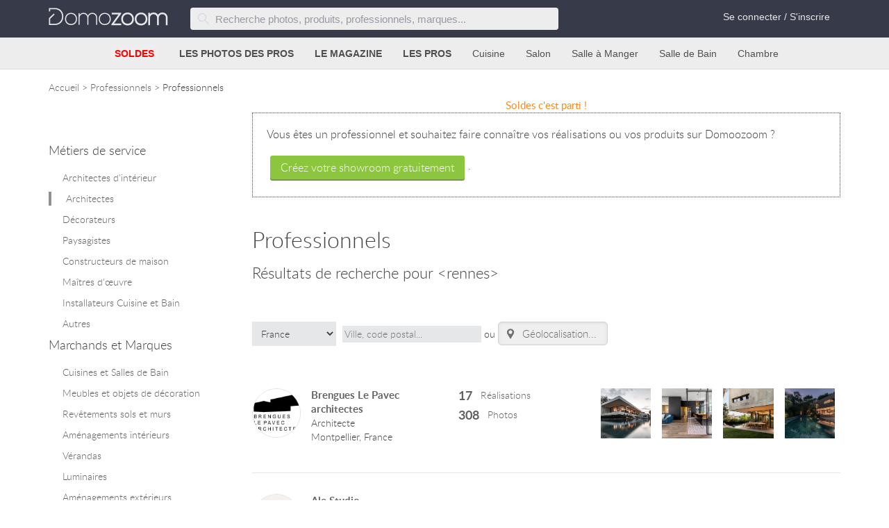

--- FILE ---
content_type: text/html; charset=utf-8
request_url: https://www.domozoom.com/architectes/rennes
body_size: 23232
content:

<!DOCTYPE html>
<html lang="fr" xmlns:og="http://ogp.me/ns#">
<head>
    <title>Professionnels - Domozoom</title>
    <meta charset="utf-8" />
    <meta name="viewport" content="width=device-width, initial-scale=1.0">
    <link rel="icon" href="/img/favicon.ico" type="image/x-icon">
    <link rel="shortcut icon" href="/img/favicon.ico" type="image/x-icon" />
    <meta name="description" content="Découvrez Professionnels pour la maison et le jardin. Découvrez leurs réalisations en photos ou leurs produits en situation dans des photos d'ambiance.">
    <meta name="keywords" content="décoration, rénovation, construction, maison design, interieur design, meubles design, amménagement de jardin">
    <meta name="Domozoom" content="Domozoom">
    <meta name="google-site-verification" content="gUe4PcW3xrZ5iqJQ4km2flZXVfuhdGoIc4ZdwicFJvI" />
        <link rel="canonical" href="https://www.domozoom.com/architectes" />
            <meta name="robots" content="index,follow" />
        <meta property="og:description" content="Découvrez Professionnels pour la maison et le jardin. Découvrez leurs réalisations en photos ou leurs produits en situation dans des photos d'ambiance." />
    <meta property="og:title" content="Professionnels - Domozoom" />

    <meta property="fb:admins" content="10152136230573811" />
    <meta property="fb:app_id" content="1403721103242897" />


    <!--<link href='https://fonts.googleapis.com/css?family=Open+Sans:400,700,300,600' rel='stylesheet' type='text/css'>-->
    <!--Styles.Render("~/Content/css")-->
    <link href="/Content/css?v=wiAUWimy3GmnbZpaChFmDTBoxuaq0hsxYgbI2mNCcdg1" rel="preload" as="style" onload="this.rel='stylesheet'"/>

    

    <script src="/scripts/jquery.js" defer></script>

    <!--[if lte IE 8]>
        <style type="text/css">
        .ombrage {
          filter:progid:DXImageTransform.Microsoft.Shadow(color='#999999', Direction=135, Strength=4);
          zoom: 1;
        }
        </style>
        <![endif]-->
    <!--[if lt IE 9]>
      <link rel="stylesheet" href="css/ie.css">
      <script src="http://html5shim.googlecode.com/svn/trunk/html5.js"></script>
        <![endif]-->
    <!--|| (string)Request.ServerVariables["SERVER_NAME"] == "test2.domozoom.com"-->
        <!-- Google tag (gtag.js) -->
        <script async src="https://www.googletagmanager.com/gtag/js?id=G-1Q9FGNEGS6"></script>
        <script>
            window.dataLayer = window.dataLayer || [];
            function gtag() { dataLayer.push(arguments); }
            gtag('js', new Date());

            gtag('config', 'G-1Q9FGNEGS6');
        </script>
        <script>
            function ga(a, b, c, d) { }
        </script>

    <meta name="p:domain_verify" content="83d9258bfea4e8568cdbe53e95e41207" />
    
</head>
<body>


<div class="global">
    <header class="header">
        
<!-- START TOPLINE -->
<div class="topline">
    <div class="container">
        <div class="row">
            <div class="col-xs-12 col-sm-12">
                <a class="logo" href="/">
                    <img height="26" width="172" src="/img/Domozoom-logo-x2.png" alt="Domozoom: architecture renovation, decoration et design">
                </a>


                <div class="top-nav">
                    <!-- START SEARCH FORM  -->
                    <div class="search-form-holder">
<form action="/Home/SearchForm" method="post"><input name="__RequestVerificationToken" type="hidden" value="rkwbRwvx9qKzg_snxWkT7bwhLVhGVSi3MUhPVtMGsUXqovn_6MNkHEYQifUIPuA-SNNzWn-VAyVEbvzlmYoU4vpFyA8ZegHPVNW6jSkTjw41" />        <fieldset class="search-form">
            <button class="search-submit" type="submit" title="Clic pour rechercher"><span class="icon d-icon-magnifier"></span></button>
            <input autocomplete="off" id="Terms" name="Terms" placeholder="Recherche photos, produits, professionnels, marques..." type="text" value="" />
            <input id="rawurl" name="rawurl" type="hidden" value="/architectes/rennes" />
            <button class="search-close" type="button"><span class="icon d-icon-cross"></span></button>
        </fieldset>
</form></div>
                    <!-- END SEARCH FORM  -->
                    <!-- START TOPLINE NAVIGATION  -->
                    <ul class="top-nav-menu">

                        <!-- START CONNECTION MENU -->
                            <li class="last"><a href="/connexion" id="loginLink">Se connecter / S&#39;inscrire</a></li>
                        <!-- END CONNECTION MENU -->
                    </ul>

                </div>

                <button type="button" class="mobile-menu-button mobile-nav">
                    <span class="bars-wrapper">
                        <span class="bar first-bar"></span>
                        <span class="bar second-bar"></span>
                        <span class="bar third-bar"></span>
                    </span>
                </button>

                <button type="button" class="mobile-search-button">
                    <span class="icon d-icon-magnifier"></span>
                </button>
            </div>
        </div>
    </div>

    <!-- START MAIN NAV -->
    <nav class="main-nav">
        <ul class="main-nav-list">
            <!-- MENU BOUTIQUE (ou SOLDES)  -->
            <li class="top-submenu">
                <a class="top-submenu-link bold" href="/produits/soldes" onclick="ga('send', 'event', 'Clic sur top menu', 'produits', 'titre');">
                        <span class="colorred">SOLDES</span>
                </a>
                <button class="menu-dropdown-arrow"><span class="icon d-icon-arrow-down"></span></button>
                <div class="top-submenu-body" style="display: none;">
                    <nav>
                        <!-- nouveautés (hors soldes) -->
                        <!-- promos / soldes -->
                            <div style="display:block;">
                                <div class="submenu-group">
                                    <ul>
                                        <li>
                                                <a href="/produits/promo"><img data-src="/img/bonnesaffaires.jpg" class="lazyload" style="height:100%;" /></a>
                                        </li>
                                    </ul>
                                </div>




                                <!-- ======= SECTION 1 : catégories principales ======= -->
                                    <div class="submenu-group">
                                        <div class="top-submenu-title">8767 produits en Soldes</div>
                                        <ul>
                                                <li>
                                                    <a href="/salon/canape/soldes" onclick="ga('send','event','Clic sur top menu','produits','tous les canap&#233;s promo');">
                                                        Canap&#233;s en Soldes (1176)
                                                    </a>
                                                </li>
                                                <li>
                                                    <a href="/salon/fauteuil/soldes" onclick="ga('send','event','Clic sur top menu','produits','tous les fauteuils promo');">
                                                        Fauteuils en Soldes (91)
                                                    </a>
                                                </li>
                                                <li>
                                                    <a href="/bibliotheque/produits/soldes" onclick="ga('send','event','Clic sur top menu','produits','toutes les biblioth&#232;ques promo');">
                                                        Biblioth&#232;ques en Soldes (24)
                                                    </a>
                                                </li>
                                                <li>
                                                    <a href="/chambre-adultes/lit-et-tete-de-lit/soldes" onclick="ga('send','event','Clic sur top menu','produits','tous les lits promo');">
                                                        Lits en Soldes (146)
                                                    </a>
                                                </li>
                                                <li>
                                                    <a href="/chambre-adultes/penderie/soldes" onclick="ga('send','event','Clic sur top menu','produits','toutes les armoires promo');">
                                                        Armoires en Soldes (3)
                                                    </a>
                                                </li>
                                                <li>
                                                    <a href="/produits/promo" onclick="ga('send','event','Clic sur top menu','produits','Tous les produits promo');">
                                                        Tous les produits en Soldes (8767)
                                                    </a>
                                                </li>
                                        </ul>
                                    </div>

                                <!-- ======= SECTION 2 : par pièce ======= -->
                                    <div class="submenu-group">
                                        <div class="top-submenu-title">soldes par pièce</div>
                                        <ul>
                                                <li>
                                                    <a href="/cuisine/produits/soldes" onclick="ga('send','event','Clic sur top menu','produits','cuisine promo');">
                                                        Cuisine (338)
                                                    </a>
                                                </li>
                                                <li>
                                                    <a href="/salon/produits/soldes" onclick="ga('send','event','Clic sur top menu','produits','salon promo');">
                                                        Salon (2934)
                                                    </a>
                                                </li>
                                                <li>
                                                    <a href="/salle-de-bain/produits/soldes" onclick="ga('send','event','Clic sur top menu','produits','salle de bain promo');">
                                                        Salle de Bain (32)
                                                    </a>
                                                </li>
                                                <li>
                                                    <a href="/salle-a-manger/produits/soldes" onclick="ga('send','event','Clic sur top menu','produits','salle &#224; manger promo');">
                                                        Salle &#224; manger (326)
                                                    </a>
                                                </li>
                                                <li>
                                                    <a href="/chambre-enfant/produits/soldes" onclick="ga('send','event','Clic sur top menu','produits','chambre enfant promo');">
                                                        Chambre enfant (135)
                                                    </a>
                                                </li>
                                                <li>
                                                    <a href="/dressing-et-rangements/produits/soldes" onclick="ga('send','event','Clic sur top menu','produits','dressing-et-rangements promo');">
                                                        Dressing (43)
                                                    </a>
                                                </li>
                                                <li>
                                                    <a href="/jardin/produits/soldes" onclick="ga('send','event','Clic sur top menu','produits','mobilier de jardin promo');">
                                                        Mobilier de jardin (56)
                                                    </a>
                                                </li>
                                                <li>
                                                    <a href="/bureau/produits/soldes" onclick="ga('send','event','Clic sur top menu','produits','bureau promo');">
                                                        Bureau (15)
                                                    </a>
                                                </li>
                                                <li>
                                                    <a href="/entree-ou-couloir/produits/soldes" onclick="ga('send','event','Clic sur top menu','produits','entree ou couloir promo');">
                                                        Entr&#233;e / Couloir (61)
                                                    </a>
                                                </li>
                                                <li>
                                                    <a href="/chambre-adultes/produits/soldes" onclick="ga('send','event','Clic sur top menu','produits','chambre adultes promo');">
                                                        Chambre (517)
                                                    </a>
                                                </li>
                                        </ul>
                                    </div>

                                <!-- ======= SECTION 3 : autres espaces ======= -->
                                    <div class="submenu-group">
                                        <div class="top-submenu-title sm-hidden">&nbsp;</div>
                                        <ul>
                                                <li>
                                                    <a href="/bibliotheque/produits/soldes" onclick="ga('send','event','Clic sur top menu','produits','bibliotheque promo');">Biblioth&#232;que</a>
                                                </li>
                                        </ul>
                                    </div>

                                <!-- ======= SECTION 4 : extérieur ======= -->

                                <!-- ======= SECTION 5 : par thème ======= -->
                                    <div class="submenu-group">
                                        <div class="top-submenu-title">soldes par thème</div>
                                        <ul>
                                                <li>
                                                    <a href="/objets-de-decoration/soldes" onclick="ga('send','event','Clic sur top menu','produits','objets decoration promo');">Objets de d&#233;coration (169)</a>
                                                </li>
                                                <li>
                                                    <a href="/eclairage/soldes" onclick="ga('send','event','Clic sur top menu','produits','eclairage promo');">&#201;clairage (3944)</a>
                                                </li>

                                            <!-- Campagnes publicitaires -->
                                        </ul>
                                    </div>
                            </div>
                        <!-- meilleures ventes -->
                        <!-- produits par pièces -->
                            <div style="display:block;">
                                <div class="submenu-group">
                                    <div class="top-submenu-title">Produits par pièce</div>
                                    <ul>
                                        <li>
                                            <a href="/cuisine/produits" onclick="ga('send', 'event', 'Clic sur top menu','produits','cuisine');">
                                                Cuisine
                                            </a>
                                        </li>
                                        <li>
                                            <a href="/salon/produits" onclick="ga('send', 'event', 'Clic sur top menu','produits','salon');">
                                                Salon
                                            </a>
                                        </li>
                                        <li>
                                            <a href="/salle-de-bain/produits" onclick="ga('send', 'event', 'Clic sur top menu','produits','salle de bain');">
                                                Salle de Bain
                                            </a>
                                        </li>
                                        <li>
                                            <a href="/salle-a-manger/produits" onclick="ga('send', 'event', 'Clic sur top menu','produits','salle à manger');">
                                                Salle à manger
                                            </a>
                                        </li>
                                        
                                        <li>
                                            <a href="/bureau/produits" onclick="ga('send', 'event', 'Clic sur top menu','produits','bureau');">
                                                Bureau
                                            </a>
                                        </li>
                                        <li>
                                            <a href="/entree-ou-couloir/produits" onclick="ga('send', 'event', 'Clic sur top menu', 'produits', 'entree ou couloir');">
                                                Entrée / Couloir
                                            </a>
                                        </li>
                                        <li><a href="/escalier/produits" onclick="ga('send', 'event', 'Clic sur top menu','produits','escalier');">Escalier</a></li>
                                        
                                        <li>
                                    </ul>
                                </div>
                                <div class="submenu-group">
                                    <div class="top-submenu-title sm-hidden">&nbsp;</div>
                                    <ul>
                                        <li>
                                            <a href="/chambre-adultes/produits" onclick="ga('send', 'event', 'Clic sur top menu','produits','chambre adultes');">
                                                Chambre
                                            </a>
                                        </li>
                                        <li>
                                            <a href="/chambre-enfant/produits" onclick="ga('send', 'event', 'Clic sur top menu','produits','chambre enfant');">
                                                Chambre enfant
                                            </a>
                                        </li>
                                        <li>
                                            <a href="/bibliotheque/produits" onclick="ga('send', 'event', 'Clic sur top menu', 'produits', 'bibliotheque');">
                                                Bibliothèque
                                            </a>
                                        </li>
                                        <li>
                                            <a href="/dressing-et-rangements/produits" onclick="ga('send', 'event', 'Clic sur top menu', 'produits', 'dressing-et-rangements');">
                                                Dressing
                                            </a>
                                        </li>
                                        <li>
                                            <a href="/salle-tv/produits" onclick="ga('send', 'event', 'Clic sur top menu', 'produits', 'salle-tv');">
                                                Salle TV
                                            </a>
                                        </li>
                                        <li>
                                            <a href="/bar/produits" onclick="ga('send', 'event', 'Clic sur top menu', 'produits', 'bar');">
                                                Bar
                                            </a>
                                        </li>
                                        <li>
                                            <a href="/cave-a-vin/produits" onclick="ga('send', 'event', 'Clic sur top menu', 'produits', 'cave-a-vin');">
                                                Cave à vin
                                            </a>
                                        </li>
                                        
                                    </ul>
                                </div>
                                <div class="submenu-group">
                                    <div class="top-submenu-title">Pour l'extérieur</div>
                                    <ul>
                                        <li>
                                            <a href="/terrasse/produits" onclick="ga('send', 'event', 'Clic sur top menu','produits','terrasse');">
                                                Terrasse
                                            </a>
                                        </li>
                                        <li>
                                            <a href="/jardin/mobilier-de-jardin" onclick="ga('send', 'event', 'Clic sur top menu','produits','mobillier de jardin');">
                                                Mobilier de jardin
                                            </a>
                                        </li>
                                        <li>
                                            <a href="/piscine/produits" onclick="ga('send', 'event', 'Clic sur top menu','produits','piscine');">
                                                Piscine
                                            </a>
                                        </li>
                                        
                                    </ul>
                                </div>

                                <div class="submenu-group">
                                    <div class="top-submenu-title">Par thème</div>
                                    <ul>
                                        <li><a href="/murs-et-sols" onclick="ga('send', 'event', 'Clic sur top menu','produits','sols et murs');">Revêtements sols et murs</a></li>
                                        
                                        <li>
                                            <a href="/objets-de-decoration" onclick="ga('send', 'event', 'Clic sur top menu','produits','objets decoration');">
                                                Objets de décoration
                                            </a>
                                        </li>
                                        <li>
                                            <a href="/eclairage" onclick="ga('send', 'event', 'Clic sur top menu','produits','eclairage');">
                                                Eclairage
                                            </a>
                                        </li>
                                        <li>
                                            <a href="/animaux" onclick="ga('send', 'event', 'Clic sur top menu','produits','chien chat');">
                                                Pour chien et chat
                                            </a>
                                        </li>
                                    </ul>
                                </div>
                            </div>
                    </nav>
                </div>
            </li>
            <!--
    <li class="top-submenu">
        <a class="top-submenu-link bold" href="/rechercher?terms=noël">
            <span class="colorchristmas">BOUTIQUE DE NOËL</span>
        </a>
    </li>
        -->
            <!-- NOEL -->

            <!-- MENU PHOTOS  -->
            <li class="top-submenu">
                <a class="top-submenu-link bold" href="/photos" onclick="ga('send', 'event', 'Clic sur top menu', 'photos', 'titre');">LES PHOTOS DES PROS</a>
                <button class="menu-dropdown-arrow"><span class="icon d-icon-arrow-down"></span></button>
                <div class="top-submenu-body" style="display: none;">
                    <nav>
                        
                        <div class="submenu-group">
                            <div class="top-submenu-title">Interieurs</div>
                            <ul>
                                <li><a href="/cuisine" onclick="ga('send', 'event', 'Clic sur top menu', 'photos', 'cuisine');">Cuisine</a></li>
                                <li><a href="/salon" onclick="ga('send', 'event', 'Clic sur top menu', 'photos', 'salon');">Salon</a></li>
                                <li><a href="/salle-de-bain" onclick="ga('send', 'event', 'Clic sur top menu', 'photos', 'salle de bain');">Salle de Bain</a></li>
                                <li><a href="/piece-a-vivre" onclick="ga('send', 'event', 'Clic sur top menu', 'photos', 'piece a vrivre');">Pièce à vivre</a></li>
                                <li><a href="/salle-a-manger" onclick="ga('send', 'event', 'Clic sur top menu', 'photos', 'salle a manger');">Salle à Manger</a></li>
                                <li><a href="/mezzanine" onclick="ga('send', 'event', 'Clic sur top menu', 'photos', 'mezzanine');">Mezzanine</a></li>
                                <li><a href="/bureau" onclick="ga('send', 'event', 'Clic sur top menu', 'photos', 'bureau');">Bureau</a></li>
                                <li><a href="/entree-ou-couloir" onclick="ga('send', 'event', 'Clic sur top menu', 'photos', 'entree ou couloir');">Entrée</a></li>
                                <li><a href="/escalier" onclick="ga('send', 'event', 'Clic sur top menu', 'photos', 'escalier');">Escalier</a></li>
                            </ul>
                        </div>
                        <div class="submenu-group">
                            <div class="top-submenu-title sm-hidden">&nbsp;</div>
                            <ul>
                                <li><a href="/chambre-adultes" onclick="ga('send', 'event', 'Clic sur top menu', 'photos', 'chambre adultes');">Chambre</a></li>
                                <li><a href="/chambre-enfant" onclick="ga('send', 'event', 'Clic sur top menu', 'photos', 'chambre enfant');">Chambre d'enfant</a></li>
                                <li><a href="/dressing-et-rangements" onclick="ga('send', 'event', 'Clic sur top menu', 'photos', 'dressing et rangements');">Dressing</a></li>
                                <li><a href="/bibliotheque" onclick="ga('send', 'event', 'Clic sur top menu', 'photos', 'bibliotheque');">Bibliothèque</a></li>
                                <li><a href="/combles" onclick="ga('send', 'event', 'Clic sur top menu', 'photos', 'combles');">Combles</a></li>
                                <li><a href="/salle-tv" onclick="ga('send', 'event', 'Clic sur top menu', 'photos', 'salle tv');">Salle TV</a></li>
                                <li><a href="/cave-a-vin" onclick="ga('send', 'event', 'Clic sur top menu', 'photos', 'cave a vin');">Cave à vin</a></li>
                                <li><a href="/toilettes" onclick="ga('send', 'event', 'Clic sur top menu', 'photos', 'toilettes');">Toilettes</a></li>
                            </ul>
                        </div>
                        <div class="submenu-group">
                            <div class="top-submenu-title">Exterieurs</div>
                            <ul>
                                <li><a href="/terrasse" onclick="ga('send', 'event', 'Clic sur top menu','photos','terrasse');">Terrasse</a></li>
                                <li><a href="/jardin" onclick="ga('send', 'event', 'Clic sur top menu','photos','jardin');">Jardin</a></li>
                                <li><a href="/piscine" onclick="ga('send', 'event', 'Clic sur top menu','photos','piscine');">Piscine</a></li>
                                <li><a href="/photos/veranda" onclick="ga('send', 'event', 'Clic sur top menu', 'photos', 'veranda');">Vérandas</a></li>
                                <li><a href="/vue-exterieure" onclick="ga('send', 'event', 'Clic sur top menu','photos','vue exterieure');">Vue Exterieure</a></li>
                            </ul>
                        </div>
                        <div class="submenu-group">
                            <div class="top-submenu-title">Locaux Pro</div>
                            <ul>
                                <li><a href="/restaurant" onclick="ga('send', 'event', 'Clic sur top menu', 'photos', 'restaurant');">Restaurants</a></li>
                                <li><a href="/commerce" onclick="ga('send', 'event', 'Clic sur top menu', 'photos', 'commerce');">Commerces</a></li>
                            </ul>
                        </div>
                        <ul class="sm-hidden view-all">
                            <li><a href="/photos" onclick="ga('send', 'event', 'Clic sur top menu', 'photos', 'toutes');">Voir toutes les photos <span class="icon d-icon-arrow-right"></span></a></li>
                        </ul>
                    </nav>
                </div>

            </li>
            <!-- MENU MAGAZINE -->
            <li class="top-submenu">
                <a class="top-submenu-link bold" href="/idees-deco" onclick="ga('send', 'event', 'Clic sur top menu','magazine','titre');">LE MAGAZINE</a>
                <button class="menu-dropdown-arrow"><span class="icon d-icon-arrow-down"></span></button>
                <div class="top-submenu-body" style="display: none;">
                    <nav>

                        

                        <div class="submenu-group">
                            <div class="top-submenu-title">Nos rubriques</div>
                            <ul>
                                <li><a href="/idees-deco/cuisine" onclick="ga('send', 'event', 'Clic sur top menu','magazine','cuisine');">La cuisine</a></li>
                                <li><a href="/idees-deco/salon" onclick="ga('send', 'event', 'Clic sur top menu','magazine','salon');">Le salon</a></li>
                                <li><a href="/idees-deco/salle-de-bain" onclick="ga('send', 'event', 'Clic sur top menu','magazine','salle de bain');">La salle de bain</a></li>
                                <li><a href="/idees-deco/salle-a-manger" onclick="ga('send', 'event', 'Clic sur top menu','magazine','salle a manger');">La salle à manger</a></li>
                                <li><a href="/idees-deco/chambre-adultes" onclick="ga('send', 'event', 'Clic sur top menu', 'magazine', 'chambre adultes');">La chambre</a></li>
                                <li><a href="/idees-deco/chambre-enfant" onclick="ga('send', 'event', 'Clic sur top menu', 'magazine', 'chambre enfant');">La chambre d'enfant</a></li>
                                <li><a href="/idees-deco/exterieurs" onclick="ga('send', 'event', 'Clic sur top menu','magazine','exterieurs');">Les extérieurs</a></li>
                                
                            </ul>
                        </div>
                        <div class="submenu-group">
                            <div class="top-submenu-title">Thèmes</div>
                            <ul>
                                <li><a href="/idees-deco/architecture-et-construction" onclick="ga('send', 'event', 'Clic sur top menu','magazine','architecture-construction');">Architecture et Construction</a></li>
                                <li><a href="/idees-deco/decoration-interieure" onclick="ga('send', 'event', 'Clic sur top menu','magazine','decoration');">Décoration</a></li>
                                <li><a href="/idees-deco/amenagement-interieur" onclick="ga('send', 'event', 'Clic sur top menu','magazine','amenagement-interieur');">Aménagement interieur</a></li>
                                <li><a href="/idees-deco/renovation" onclick="ga('send', 'event', 'Clic sur top menu','magazine','renovation');">Rénovation</a></li>
                                <li><a href="/idees-deco/maison-bois" onclick="ga('send', 'event', 'Clic sur top menu','magazine','maison bois');">Maisons Bois</a></li>
                                
                                <li><a href="/idees-deco/design" onclick="ga('send', 'event', 'Clic sur top menu','magazine','design');">Design</a></li>
                                <li><a href="/idees-deco/evenements" onclick="ga('send', 'event', 'Clic sur top menu','magazine','evenements');">Salons et événements</a></li>

                            </ul>
                        </div>
                        
                        <ul class="sm-hidden view-all">
                            <li><a href="/idees-deco" onclick="ga('send', 'event', 'Clic sur top menu','magazine','tous les articles');">Voir toutes les articles <span class="icon d-icon-arrow-right"></span></a></li>
                        </ul>

                    </nav>
                </div>
            </li>
            <!-- MENU PROS -->
            <li class="top-submenu">
                <a class="top-submenu-link bold" href="/pro" onclick="ga('send', 'event', 'Clic sur top menu','pros','titre');">LES PROS</a>
                <button class="menu-dropdown-arrow"><span class="icon d-icon-arrow-down"></span></button>
                <div class="top-submenu-body" style="display: none;">
                    <nav>
                        

                        <div class="submenu-group">
                            <div class="top-submenu-title">Les Pros Services</div>
                            <ul>
                                <li><a href="/architectes-d-interieur" onclick="ga('send', 'event', 'Clic sur top menu','pros','archi interieur');">Architectes d'intérieur</a></li>
                                <li><a href="/architectes" onclick="ga('send', 'event', 'Clic sur top menu','pros','architecte');">Architectes</a></li>
                                <li><a href="/paysagistes" onclick="ga('send', 'event', 'Clic sur top menu','pros','paysagiste');">Paysagistes</a></li>
                                <li><a href="/constructeurs-de-maison" onclick="ga('send', 'event', 'Clic sur top menu','pros','constructeur');">Constructeur de maison</a></li>
                                <li><a href="/maitres-d-oeuvre" onclick="ga('send', 'event', 'Clic sur top menu','pros','maitre ouvrage');">Maitres d'œuvre</a></li>
                                <li><a href="/photographes" onclick="ga('send', 'event', 'Clic sur top menu','pros','photographes');">Photographes</a></li>
                                <li><a href="/designers" onclick="ga('send', 'event', 'Clic sur top menu','pros','designers');">Designers</a></li>
                                <li><a href="/createurs" onclick="ga('send', 'event', 'Clic sur top menu','pros','createurs');">Créateurs</a></li>
                                <li><a href="/peintres" onclick="ga('send', 'event', 'Clic sur top menu','pros','peintres');">Peintres</a></li>
                                
                            </ul>
                        </div>

                        <div class="submenu-group">
                            <div class="top-submenu-title">Les Marques et leurs produits</div>
                            <ul>
                                <li><a href="/marques-de-cuisine-et-salle-de-bain" onclick="ga('send', 'event', 'Clic sur top menu','pros','cuisine et bain');">Cuisine et bain</a></li>
                                <li><a href="/marques-de-meubles-et-objets-de-decoration" onclick="ga('send', 'event', 'Clic sur top menu','pros','objets decoration');">Meubles et objets de décoration</a></li>
                                <li><a href="/pose-de-revetements-sols-et-murs" onclick="ga('send', 'event', 'Clic sur top menu','pros','sols et murs');">Revêtements sols et murs</a></li>
                                <li><a href="/fabricants-veranda" onclick="ga('send', 'event', 'Clic sur top menu','pros','veranda');">Fabricant Véranda</a></li>
                                <li><a href="/marques-de-luminaires" onclick="ga('send', 'event', 'Clic sur top menu','pros','luminaires');">Luminaires</a></li>
                                <li><a href="/meubles-de-jardin" onclick="ga('send', 'event', 'Clic sur top menu','pros','meubles de jardin');">Meubles de jardin & produits d'extérieur</a></li>
                                
                            </ul>
                        </div>

                        <ul class="sm-hidden view-all">
                            <li><a href="/pro" onclick="ga('send', 'event', 'Clic sur top menu','pros','tous les pros');">Voir toutes les pros<span class="icon d-icon-arrow-right"></span></a></li>
                        </ul>
                    </nav>
                </div>
            </li>
            <!-- CUISINE MENU -->
            <li class="top-submenu sm-hidden">
                <a class="top-submenu-link" href="/Cuisine" onclick="ga('send', 'event', 'Clic sur top menu', 'cuisine', 'titre');">Cuisine</a>
                <div class="top-submenu-body" style="display: none;">
                    <nav>
                        <div class="submenu-group">
                            <div class="top-submenu-title">
                                <a href="/cuisine/produits" onclick="ga('send', 'event', 'Clic sur top menu','cuisine','tous les produits');">Tout pour la cuisine<span class="icon d-icon-arrow-right"></span></a>
                            </div>
                            <ul>
                                <li>
                                        <a href="/cuisine/meuble-de-cuisine/soldes" onclick="ga('send', 'event', 'Clic sur top menu','cuisine','meuble');">
                                            &nbsp;<img src="/img/soldesrect30.png" alt="soldes 2020" />
                                        </a>
                                    <a href="/cuisine/meuble-de-cuisine" onclick="ga('send', 'event', 'Clic sur top menu','cuisine','meuble');">
                                        Meubles
                                    </a>
                                </li>
                                <!--
                            <li>
                                    <a href="/cuisine/desserte/soldes" onclick="ga('send', 'event', 'Clic sur top menu','cuisine','desserte');">
                                        &nbsp;<img src="/img/soldesrect30.png" alt="soldes 2020" />
                                    </a>
                                <a href="/cuisine/desserte" onclick="ga('send', 'event', 'Clic sur top menu','cuisine','desserte');">
                                    Dessertes
                                </a>
                            </li>
                            -->
                                <li>
                                        <a href="/cuisine/tabouret/soldes" onclick="ga('send', 'event', 'Clic sur top menu','cuisine','tabouret');">
                                            &nbsp;<img src="/img/soldesrect30.png" alt="soldes 2020" />
                                        </a>
                                    <a href="/cuisine/tabouret" onclick="ga('send', 'event', 'Clic sur top menu','cuisine','tabouret');">
                                        Tabourets
                                    </a>
                                </li>
                                <li>
                                        <a href="/cuisine/vaisselle-de-cuisine-couverts/soldes" onclick="ga('send', 'event', 'Clic sur top menu','cuisine','vaisselle');">
                                            &nbsp;<img src="/img/soldesrect30.png" alt="soldes 2020" />
                                        </a>
                                    <a href="/cuisine/vaisselle-de-cuisine-couverts" onclick="ga('send', 'event', 'Clic sur top menu','cuisine','vaisselle');">
                                        Vaisselle
                                    </a>
                                </li>
                                <li>
                                        <a href="/cuisine/ustensiles-de-cuisine/soldes" onclick="ga('send', 'event', 'Clic sur top menu','cuisine','ustensile');">
                                            &nbsp;<img src="/img/soldesrect30.png" alt="soldes 2020" />
                                        </a>
                                    <a href="/cuisine/ustensiles-de-cuisine" onclick="ga('send', 'event', 'Clic sur top menu','cuisine','ustensile');">
                                        Ustensiles
                                    </a>
                                </li>
                                <!--
                                                        <li>
                                                            <a href="/cuisine/linge-de-cuisine" onclick="ga('send', 'event', 'Clic sur top menu','cuisine','linge');">
                                                                Linge de cuisine
                                                            </a>
                                                        </li>

                                <li><a href="/cuisine/robinetterie" onclick="ga('send', 'event', 'Clic sur top menu', 'cuisine', 'robinetterie');">Robinetterie</a></li>
                            <li><a href="/cuisine/credence" onclick="ga('send', 'event', 'Clic sur top menu', 'cuisine', 'credence');">Crédences</a></li>
                                -->
                                <li><a href="/cuisine/comptoir-plan-de-travail" onclick="ga('send', 'event', 'Clic sur top menu','cuisine','plan');">Plans de travail</a></li>

                            </ul>
                        </div>

                        <div class="submenu-group">
                            <div class="top-submenu-title">
                                <a href="/cuisine" onclick="ga('send', 'event', 'Clic sur top menu', 'cuisine', 'toutes les photos');">Photos de cuisines<span class="icon d-icon-arrow-right"></span></a>
                            </div>
                            <ul>
                                <li><a href="/cuisine/design-contemporain" onclick="ga('send', 'event', 'Clic sur top menu', 'cuisine', 'design');">Design & contemporaines</a></li>
                                <li><a href="/cuisine/moderne" onclick="ga('send', 'event', 'Clic sur top menu', 'cuisine', 'moderne');">Modernes</a></li>
                                <li><a href="/cuisine/classique" onclick="ga('send', 'event', 'Clic sur top menu', 'cuisine', 'classique');">Classiques</a></li>
                                <li><a href="/cuisine/regional-et-traditionnel" onclick="ga('send', 'event', 'Clic sur top menu', 'cuisine', 'regional');">Styles régionaux</a></li>
                                <li><a href="/cuisine/autres-styles" onclick="ga('send', 'event', 'Clic sur top menu', 'cuisine', 'autre style');">Autres styles</a></li>
                            </ul>
                        </div>


                        <ul class="sm-hidden view-all">
                            <a href="/marques-de-cuisine-et-salle-de-bain" onclick="ga('send', 'event', 'Clic sur top menu', 'cuisine', 'tous les pros');">Tous les pros de la cuisine<span class="icon d-icon-arrow-right"></span></a>
                        </ul>

                    </nav>
                </div>
            </li>
            <!-- SALON MENU -->
            <li class="top-submenu sm-hidden">
                <a class="top-submenu-link" href="/salon" onclick="ga('send', 'event', 'Clic sur top menu', 'salon', 'titre');">Salon</a>
                <div class="top-submenu-body" style="display: none;">
                    <nav>
                        <div class="submenu-group">
                            <div class="top-submenu-title">
                                <a href="/salon/produits" onclick="ga('send', 'event', 'Clic sur top menu', 'salon', 'tous les produits');">Tout pour le salon<span class="icon d-icon-arrow-right"></span></a>
                            </div>
                            <ul>
                                <li>
                                        <a href="/salon/canape/soldes" onclick="ga('send', 'event', 'Clic sur top menu', 'salon', 'canapé');">
                                            &nbsp;<img src="/img/soldesrect30.png" alt="soldes 2020" />
                                        </a>
                                    <a href="/salon/canape" onclick="ga('send', 'event', 'Clic sur top menu', 'salon', 'canapé');">
                                        Canapés
                                    </a>
                                </li>
                                <li>
                                        <a href="/salon/fauteuil/soldes" onclick="ga('send', 'event', 'Clic sur top menu', 'salon', 'fauteuil');">
                                            &nbsp;<img src="/img/soldesrect30.png" alt="soldes 2020" />
                                        </a>
                                    <a href="/salon/fauteuil" onclick="ga('send', 'event', 'Clic sur top menu', 'salon', 'fauteuil');">
                                        Fauteuils
                                    </a>
                                </li>
                                <!--
                        <li>
                            <a href="/salon/fauteuil-relaxation" onclick="ga('send', 'event', 'Clic sur top menu', 'salon', 'Relaxation');">
                                Relaxation
                            </a>
                        </li>
                            -->
                                <li>
                                        <a href="/salon/table-basse/soldes" onclick="ga('send', 'event', 'Clic sur top menu', 'salon', 'table basse');">
                                            &nbsp;<img src="/img/soldesrect30.png" alt="Soldes 2020" />
                                        </a>
                                    <a href="/salon/table-basse" onclick="ga('send', 'event', 'Clic sur top menu', 'salon', 'table basse');">
                                        Tables basses
                                    </a>
                                </li>
                                <li>
                                        <a href="/salon/chaise-et-pouf/soldes" onclick="ga('send', 'event', 'Clic sur top menu', 'salon', 'chaises');">
                                            &nbsp;<img src="/img/soldesrect30.png" alt="Soldes 2020" />
                                        </a>
                                    <a href="/salon/chaise-et-pouf" onclick="ga('send', 'event', 'Clic sur top menu', 'salon', 'chaises');">
                                        Poufs
                                    </a>
                                </li>
                                <li>
                                        <a href="/salon/tapis/soldes" onclick="ga('send', 'event', 'Clic sur top menu', 'salon', 'tapis');">
                                            &nbsp;<img src="/img/soldesrect30.png" alt="Soldes 2020" />
                                        </a>
                                    <a href="/salon/tapis" onclick="ga('send', 'event', 'Clic sur top menu', 'salon', 'tapis');">
                                        Tapis
                                    </a>
                                </li>
                                <!--
                        <li>
                            <a href="/salon/cheminee-et-accessoires" onclick="ga('send', 'event', 'Clic sur top menu', 'salon', 'cheminée');">
                                Cheminées et poêles
                            </a>
                        </li>
                            -->
                                <li>
                                        <a href="/salon/eclairage-du-salon/soldes" onclick="ga('send', 'event', 'Clic sur top menu', 'salon', 'éclairage');">
                                            &nbsp;<img src="/img/soldesrect30.png" alt="Soldes 2020" />
                                        </a>
                                    <a href="/salon/eclairage-du-salon" onclick="ga('send', 'event', 'Clic sur top menu', 'salon', 'éclairage');">
                                        Eclairage
                                    </a>
                                </li>
                                <li>
                                        <a href="/salon/decoration-pour-le-salon/soldes" onclick="ga('send', 'event', 'Clic sur top menu', 'salon', 'décoration');">
                                            &nbsp;<img src="/img/soldesrect30.png" alt="Soldes 2020" />
                                        </a>
                                    <a href="/salon/decoration-pour-le-salon" onclick="ga('send', 'event', 'Clic sur top menu', 'salon', 'décoration');">
                                        Décoration
                                    </a>
                                </li>
                                <li>
                                        <a href="/salon/accessoires-pour-le-salon/soldes" onclick="ga('send', 'event', 'Clic sur top menu', 'salon', 'accessoires');">
                                            &nbsp;<img src="/img/soldesrect30.png" alt="Soldes 2020" />
                                        </a>
                                    <a href="/salon/accessoires-pour-le-salon" onclick="ga('send', 'event', 'Clic sur top menu', 'salon', 'accessoires');">
                                        Accessoires
                                    </a>
                                </li>
                                <li><a href="/salon/autres-produits-pour-le-salon" onclick="ga('send', 'event', 'Clic sur top menu', 'salon', 'autres');">Autres...</a></li>
                            </ul>

                        </div>
                        <div class="submenu-group">
                            <div class="top-submenu-title">
                                <a href="/salon" onclick="ga('send', 'event', 'Clic sur top menu', 'salon', 'toutes les photos');">Photos de salons<span class="icon d-icon-arrow-right"></span></a>
                            </div>
                            <ul>
                                <li><a href="/salon/design-contemporain" onclick="ga('send', 'event', 'Clic sur top menu', 'salon', 'design');">Design & contemporaines</a></li>
                                <li><a href="/salon/moderne" onclick="ga('send', 'event', 'Clic sur top menu', 'salon', 'moderne');">Modernes</a></li>
                                <li><a href="/salon/classique" onclick="ga('send', 'event', 'Clic sur top menu', 'salon', 'classique');">Classiques</a></li>
                                <li><a href="/salon/regional-et-traditionnel" onclick="ga('send', 'event', 'Clic sur top menu', 'salon', 'regional');">Styles régionaux</a></li>
                                <li><a href="/salon/autres-styles" onclick="ga('send', 'event', 'Clic sur top menu', 'salon', 'autre style');">Autres styles</a></li>
                            </ul>

                        </div>
                        
                    </nav>
                </div>
            </li>
            <!-- SALLE A MANGER MENU -->
            <li class="top-submenu sm-hidden">
                <a class="top-submenu-link" href="/salle-a-manger" onclick="ga('send', 'event', 'Clic sur top menu', 'salle à manger', 'titre');">Salle à Manger</a>
                <div class="top-submenu-body" style="display: none;">
                    <nav>
                        <div class="submenu-group">
                            <div class="top-submenu-title">
                                <a href="/salle-a-manger/produits" onclick="ga('send', 'event', 'Clic sur top menu', 'salle à manger', 'tous lesproduits');">Tout pour la salle à manger<span class="icon d-icon-arrow-right"></span></a>
                            </div>
                            <ul>
                                <li>
                                        <a href="/salle-a-manger/mobilier-salle-a-manger/soldes" onclick="ga('send', 'event', 'Clic sur top menu', 'salle à manger', 'mobilier');">
                                            &nbsp;<img src="/img/soldesrect30.png" alt="Soldes 2020" />
                                        </a>
                                    <a href="/salle-a-manger/mobilier-salle-a-manger" onclick="ga('send', 'event', 'Clic sur top menu', 'salle à manger', 'mobilier');">
                                        Tables et meubles
                                    </a>
                                </li>
                                <li>
                                        <a href="/salle-a-manger/chaise-de-salle-a-manger/soldes" onclick="ga('send', 'event', 'Clic sur top menu', 'salle à manger', 'chaise');">
                                            &nbsp;<img src="/img/soldesrect30.png" alt="Soldes 2020" />
                                        </a>
                                    <a href="/salle-a-manger/chaise-de-salle-a-manger" onclick="ga('send', 'event', 'Clic sur top menu', 'salle à manger', 'chaise');">
                                        Chaises
                                    </a>
                                </li>
                                <li>
                                        <a href="/salle-a-manger/linge-de-table/soldes" onclick=" ga('send', 'event' , 'Clic sur top menu' , 'salle à manger' , 'linge' );">
                                            &nbsp;<img src="/img/soldesrect30.png" alt="Soldes 2020" />
                                        </a>
                                    <a href="/salle-a-manger/linge-de-table" onclick="ga('send', 'event', 'Clic sur top menu', 'salle à manger', 'linge');">
                                        Linge de table
                                    </a>
                                </li>
                                <li>
                                    <a href="/salle-a-manger/vaisselle" onclick="ga('send', 'event', 'Clic sur top menu', 'salle à manger', 'linge');">
                                        Vaisselle
                                    </a>
                                </li>
                                
                                <li><a href="/salle-a-manger/accessoires-pour-la-salle-a-manger" onclick="ga('send', 'event', 'Clic sur top menu', 'salle à manger', 'accessoires');">Housses de chaises</a></li>
                            </ul>

                        </div>
                        <div class="submenu-group">
                            <div class="top-submenu-title">
                                <a href="/salle-a-manger" onclick="ga('send', 'event', 'Clic sur top menu', 'salle à manger', 'toutes les photos');">Photos de salles à manger<span class="icon d-icon-arrow-right"></span></a>
                            </div>
                            <ul>
                                <li><a href="/salle-a-manger/design-contemporain" onclick="ga('send', 'event', 'Clic sur top menu', 'salle à manger', 'design');">Design & contemporaines</a></li>
                                <li><a href="/salle-a-manger/moderne" onclick="ga('send', 'event', 'Clic sur top menu', 'salle à manger', 'moderne');">Modernes</a></li>
                                <li><a href="/salle-a-manger/classique" onclick="ga('send', 'event', 'Clic sur top menu', 'salle à manger', 'classique');">Classiques</a></li>
                                <li><a href="/salle-a-manger/regional-et-traditionnel" onclick="ga('send', 'event', 'Clic sur top menu', 'salle à manger', 'régional');">Styles régionaux</a></li>
                                <li><a href="/salle-a-manger/autres-styles" onclick="ga('send', 'event', 'Clic sur top menu', 'salle à manger', 'autre style');">Autres styles</a></li>
                            </ul>

                        </div>
                        

                    </nav>
                </div>
            </li>
            <!-- SALLE DE BAIN MENU -->
            <li class="top-submenu sm-hidden md-hidden">
                <a class="top-submenu-link" href="/salle-de-bain" onclick="ga('send', 'event', 'Clic sur top menu', 'salle de bain', 'titre');">Salle de Bain</a>
                <div class="top-submenu-body" style="display: none;">
                    <nav>
                        <div class="submenu-group">
                            <div class="top-submenu-title">
                                <a href="/salle-de-bain/produits" onclick="ga('send', 'event', 'Clic sur top menu', 'salle de bain', 'tous les produits');">Tout pour la salle de bain<span class="icon d-icon-arrow-right"></span></a>
                            </div>
                            <ul>
                                <li><a href="/salle-de-bain/meuble-de-salle-de-bain" onclick="ga('send', 'event', 'Clic sur top menu', 'salle de bain', 'meuble');">Meubles</a></li>
                                <li><a href="/salle-de-bain/lavabo-et-vasque" onclick="ga('send', 'event', 'Clic sur top menu', 'salle de bain', 'lavabo');">Lavabos et vasques</a></li>
                                <li><a href="/salle-de-bain/linge-de-toilette" onclick="ga('send', 'event', 'Clic sur top menu', 'salle de bain', 'linge-de-toilette');">Linge de toilette</a></li>
                                <!--<li><a href="/salle-de-bain/baignoire" onclick="ga('send', 'event', 'Clic sur top menu', 'salle de bain', 'baignoire');">Baignoires</a></li>
                        <li><a href="/salle-de-bain/douche" onclick="ga('send', 'event', 'Clic sur top menu', 'salle de bain', 'douche');">Douches</a></li>
                            -->
                                <li><a href="/salle-de-bain/robinetterie-de-salle-de-bain" onclick="ga('send', 'event', 'Clic sur top menu', 'salle de bain', 'robinet');">Robinetterie</a></li>
                                <li><a href="/salle-de-bain/tapis-de-bain" onclick="ga('send', 'event', 'Clic sur top menu', 'salle de bain', 'tapis de bain');">Tapis de bain</a></li>
                                <!--<li><a href="/salle-de-bain/miroir-de-salle-de-bain" onclick="ga('send', 'event', 'Clic sur top menu', 'salle de bain', 'miroir');">Miroirs</a></li>-->
                                <li><a href="/salle-de-bain/autres-produits-pour-la-salle-de-bain" onclick="ga('send', 'event', 'Clic sur top menu', 'salle de bain', 'autre');">Autres...</a></li>
                            </ul>

                        </div>
                        <div class="submenu-group">
                            <div class="top-submenu-title">
                                <a href="/salle-de-bain" onclick="ga('send', 'event', 'Clic sur top menu', 'salle de bain', 'toutes les photos');">Photos de salles de bain<span class="icon d-icon-arrow-right"></span></a>
                            </div>
                            <ul>
                                <li><a href="/salle-de-bain/design-contemporain" onclick="ga('send', 'event', 'Clic sur top menu', 'salle de bain', 'design');">Design & contemporaines</a></li>
                                <li><a href="/salle-de-bain/moderne" onclick="ga('send', 'event', 'Clic sur top menu', 'salle de bain', 'moderne');">Modernes</a></li>
                                <li><a href="/salle-de-bain/classique" onclick="ga('send', 'event', 'Clic sur top menu', 'salle de bain', 'classique');">Classiques</a></li>
                                <li><a href="/salle-de-bain/regional-et-traditionnel" onclick="ga('send', 'event', 'Clic sur top menu', 'salle de bain', 'régional');">Styles régionaux</a></li>
                                <li><a href="/salle-de-bain/chalet" onclick="ga('send', 'event', 'Clic sur top menu', 'salle de bain', 'chalet');">Chalets</a></li>
                                <li><a href="/salle-de-bain/autres-styles" onclick="ga('send', 'event', 'Clic sur top menu', 'salle de bain', 'autre style');">Autres styles</a></li>
                            </ul>

                        </div>

                        <ul class="sm-hidden view-all">
                            <a href="/marques-de-cuisine-et-salle-de-bain" onclick="ga('send', 'event', 'Clic sur top menu', 'salle de bain', 'tous les pros');">Tous les Pros de la salle de bain<span class="icon d-icon-arrow-right"></span></a>
                        </ul>
                    </nav>
                </div>
            </li>
            <!-- CHAMBRE MENU -->
            <li class="top-submenu sm-hidden md-hidden right-align-menu">
                <a class="top-submenu-link" href="/chambre-adultes" onclick="ga('send', 'event', 'Clic sur top menu', 'chambre-adultes', 'titre');">Chambre</a>
                <div class="top-submenu-body" style="display: none;">
                    <nav>
                        <div class="submenu-group">
                            <div class="top-submenu-title">
                                <a href="/chambre-adultes/produits" onclick="ga('send', 'event', 'Clic sur top menu', 'chambre-adultes', 'tous les produits');">Tout pour la chambre<span class="icon d-icon-arrow-right"></span></a>
                            </div>
                            <ul>
                                <li>
                                    <a href="/chambre-adultes/lit-et-tete-de-lit" onclick="ga('send', 'event', 'Clic sur top menu', 'chambre-adultes', 'lit');">
                                        Lit et tête de lit
                                    </a>
                                        <a href="/chambre-adultes/lit-et-tete-de-lit/soldes" onclick="ga('send', 'event', 'Clic sur top menu', 'chambre-adultes', 'lit');">
                                            &nbsp;<img src="/img/soldesrect30.png" alt="Soldes 2020" />
                                        </a>
                                </li>
                                <li>
                                    <a href="/chambre-adultes/table-de-chevet" onclick="ga('send', 'event', 'Clic sur top meu', 'chambre-adultes', 'chevet');">
                                        Table de chevet
                                    </a>
                                        <a href="/chambre-adultes/table-de-chevet/soldes" onclick="ga('send', 'event', 'Clic sur top meu', 'chambre-adultes', 'chevet');">
                                            &nbsp;<img src="/img/soldesrect30.png" alt="Soldes 2020" />
                                        </a>
                                </li>
                                <li>
                                    <a href="/chambre-adultes/penderie" onclick="ga('send', 'event', 'Clic sur top menu', 'chambre-adultes', 'penderie');">
                                        Commodes, armoires
                                    </a>
                                        <a href="/chambre-adultes/penderie/soldes" onclick="ga('send', 'event', 'Clic sur top menu', 'chambre-adultes', 'penderie');">
                                            &nbsp;<img src="/img/soldesrect30.png" alt="Soldes 2020" />
                                        </a>
                                </li>
                                <li>
                                    <!--
                            <a href="/chambre-adultes/eclairage-chambre-a-coucher" onclick="ga('send', 'event', 'Clic sur top menu', 'chambre-adultes', 'éclairage');">
                                Eclairage
                            </a>
                                -->
                                </li>
                                <li>
                                    <a href="/chambre-adultes/textiles-chambre-a-coucher" onclick="ga('send', 'event', 'Clic sur top menu', 'chambre-adultes', 'textile');">
                                        Textiles
                                    </a>
                                        <a href="/chambre-adultes/textiles-chambre-a-coucher/soldes" onclick="ga('send', 'event', 'Clic sur top menu', 'chambre-adultes', 'textile');">
                                            &nbsp;<img src="/img/soldesrect30.png" alt="Soldes 2020" />
                                        </a>
                                </li>
                                <li>
                                    <a href="/chambre-adultes/accessoires-de-chambre-a-coucher" onclick="ga('send', 'event', 'Clic sur top menu', 'chambre-adultes', 'accessoire');">
                                        Accessoires
                                    </a>
                                        <a href="/chambre-adultes/accessoires-de-chambre-a-coucher/soldes" onclick="ga('send', 'event', 'Clic sur top menu', 'chambre-adultes', 'accessoire');">
                                            &nbsp;<img src="/img/soldesrect30.png" alt="Soldes 2020" />
                                        </a>
                                </li>
                                <li>
                                    <a href="/chambre-adultes/autre-produit-pour-la-chambre-a-coucher" onclick="ga('send', 'event', 'Clic sur top menu', 'chambre-adultes', 'autre');">
                                        Autres
                                    </a>
                                </li>
                            </ul>

                        </div>
                        <div class="submenu-group">
                            <div class="top-submenu-title">
                                <a href="/chambre-adultes" onclick="ga('send', 'event', 'Clic sur top menu', 'chambre-adultes', 'toutes les photos');">Photos de chambres<span class="icon d-icon-arrow-right"></span></a>
                            </div>
                            <ul>
                                <li><a href="/chambre-adultes/design-contemporain" onclick="ga('send', 'event', 'Clic sur top menu', 'chambre-adultes', 'design');">Design & contemporaines</a></li>
                                <li><a href="/chambre-adultes/moderne" onclick="ga('send', 'event', 'Clic sur top menu', 'chambre-adultes', 'moderne');">Modernes</a></li>
                                <li><a href="/chambre-adultes/classique" onclick="ga('send', 'event', 'Clic sur top menu', 'chambre-adultes', 'classique');">Classiques</a></li>
                                <li><a href="/chambre-adultes/regional-et-traditionnel" onclick="ga('send', 'event', 'Clic sur top menu', 'chambre-adultes', 'régional');">Styles régionaux</a></li>
                                <li><a href="/chambre-adultes/chalet" onclick="ga('send', 'event', 'Clic sur top menu', 'chambre-adultes', 'chalet');">Chalets</a></li>
                                <li><a href="/chambre-adultes/autres-styles" onclick="ga('send', 'event', 'Clic sur top menu', 'chambre-adultes', 'autre style');">Autres styles</a></li>
                            </ul>

                        </div>
                        
                    </nav>
                </div>
            </li>
            <!-- START CHAMBRE ENFANT MENU -->
            

            <!-- START CONNECTION MENU FOR MOBILE -->
                <li style="margin-top: 20px;" class="lg-hidden"><a href="/connexion" id="loginLink">Se connecter / S&#39;inscrire</a></li>
            <!-- END CONNECTION MENU FOR MOBILE -->
        </ul>
    </nav>
    <!-- END MAIN NAV -->

</div>
<!-- END TOPLINE -->

    </header>


    <div class="page-content">
        


<div id="p_procategoryid" style="display:none"></div>
<div id="p_terms" style="display:none">rennes</div>
<div id="p_pos" style="display:none">1</div>


<div class="container padBot">
    <div class="row">
        <div class="span12 col-xs-12 col-sm-12">
            <br />
            <a href='/' title='Accueil Domozoom'>Accueil</a> >
<a href='/pro' title='Tous les professionnels de Domozoom'>Professionnels</a> > Professionnels
        </div>
    </div>
    <div class="row">
        <div class="span3 col-xs-12 col-sm-3">
            <br />
            <div>

    <div class="home-nav-button closed">
        Choisir une catégorie
        <span class="home-nav-button-arrow sprites"></span>
    </div>


    <div class="row">
        <div class="span12 col-xs-12 col-sm-12 photos-menu">
            <div class="menu-title">Métiers de service</div>
                <div id="AI" class="left-menu-item ">


                    <a href="/architectes-d-interieur" class="pwk_procat">
                        Architectes d'intérieur
                    </a>
                </div>
                <div id="AR" class="left-menu-item active">


                    <a href="/architectes" class="pwk_procat">
                        Architectes
                    </a>
                </div>
                <div id="DE" class="left-menu-item ">


                    <a href="/decorateurs" class="pwk_procat">
                        Décorateurs
                    </a>
                </div>
                <div id="PA" class="left-menu-item ">


                    <a href="/paysagistes" class="pwk_procat">
                        Paysagistes
                    </a>
                </div>
                <div id="CO" class="left-menu-item ">


                    <a href="/constructeurs-de-maison" class="pwk_procat">
                        Constructeurs de maison
                    </a>
                </div>
                <div id="MO" class="left-menu-item ">


                    <a href="/maitres-d-oeuvre" class="pwk_procat">
                        Maîtres d'œuvre
                    </a>
                </div>
                <div id="IN" class="left-menu-item ">


                    <a href="/installateurs-de-cuisine-et-bain" class="pwk_procat">
                        Installateurs Cuisine et Bain
                    </a>
                </div>
                <div id="AU" class="left-menu-item ">


                    <a href="/autres-metiers-de-services" class="pwk_procat">
                        Autres
                    </a>
                </div>


            <div class="menu-title">Marchands et Marques</div>
                <div id="CB" class="left-menu-item ">


                    <a href="/marques-de-cuisine-et-salle-de-bain" class="pwk_procat">
                        Cuisines et Salles de Bain
                    </a>
                </div>
                <div id="OD" class="left-menu-item ">


                    <a href="/marques-de-meubles-et-objets-de-decoration" class="pwk_procat">
                        Meubles et objets de décoration
                    </a>
                </div>
                <div id="SM" class="left-menu-item ">


                    <a href="/pose-de-revetements-sols-et-murs" class="pwk_procat">
                        Revêtements sols et murs
                    </a>
                </div>
                <div id="GI" class="left-menu-item ">


                    <a href="/amenagements-interieurs" class="pwk_procat">
                        Aménagements intérieurs
                    </a>
                </div>
                <div id="VR" class="left-menu-item ">


                    <a href="/fabricants-veranda" class="pwk_procat">
                        Vérandas
                    </a>
                </div>
                <div id="EC" class="left-menu-item ">


                    <a href="/marques-de-luminaires" class="pwk_procat">
                        Luminaires
                    </a>
                </div>
                <div id="GE" class="left-menu-item ">


                    <a href="/meubles-de-jardin" class="pwk_procat">
                        Aménagements extérieurs
                    </a>
                </div>
                <div id="AV" class="left-menu-item ">


                    <a href="/autres-marques-et-revendeurs" class="pwk_procat">
                        Autres
                    </a>
                </div>

            <div class="menu-title">Art et Design</div>
                <div id="PH" class="left-menu-item ">


                    <a href="/photographes" class="pwk_procat">
                        Photographes
                    </a>
                </div>
                <div id="DZ" class="left-menu-item ">


                    <a href="/designers" class="pwk_procat">
                        Designer
                    </a>
                </div>
                <div id="CR" class="left-menu-item ">


                    <a href="/createurs" class="pwk_procat">
                        Créateurs
                    </a>
                </div>
                <div id="PE" class="left-menu-item ">


                    <a href="/peintres" class="pwk_procat">
                        Peintres
                    </a>
                </div>
                <div id="SC" class="left-menu-item ">


                    <a href="/sculpteurs" class="pwk_procat">
                        Sculpteurs
                    </a>
                </div>
        </div>

    </div>

    <div class="row">
        <div class="span3 col-xs-12 col-sm-3 photos-menu">
            <div class="menu-title">Villes</div>
                <div id="Paris" class="left-menu-item ">
                    <a href="/architectes/paris" class="pwk_procat">
                        Paris
                    </a>
                </div>
                <div id="Marseille" class="left-menu-item ">
                    <a href="/architectes/marseille" class="pwk_procat">
                        Marseille
                    </a>
                </div>
                <div id="Gen&#232;ve" class="left-menu-item ">
                    <a href="/architectes/geneve" class="pwk_procat">
                        Genève
                    </a>
                </div>
                <div id="Lyon" class="left-menu-item ">
                    <a href="/architectes/lyon" class="pwk_procat">
                        Lyon
                    </a>
                </div>
                <div id="Toulouse" class="left-menu-item ">
                    <a href="/architectes/toulouse" class="pwk_procat">
                        Toulouse
                    </a>
                </div>
                <div id="Nice" class="left-menu-item ">
                    <a href="/architectes/nice" class="pwk_procat">
                        Nice
                    </a>
                </div>
                <div id="Nantes" class="left-menu-item ">
                    <a href="/architectes/nantes" class="pwk_procat">
                        Nantes
                    </a>
                </div>
                <div id="Strasbourg" class="left-menu-item ">
                    <a href="/architectes/strasbourg" class="pwk_procat">
                        Strasbourg
                    </a>
                </div>
                <div id="Montpellier" class="left-menu-item ">
                    <a href="/architectes/montpellier" class="pwk_procat">
                        Montpellier
                    </a>
                </div>
                <div id="Bordeaux" class="left-menu-item ">
                    <a href="/architectes/bordeaux" class="pwk_procat">
                        Bordeaux
                    </a>
                </div>
                <div id="Rennes" class="left-menu-item ">
                    <a href="/architectes/rennes" class="pwk_procat">
                        Rennes
                    </a>
                </div>
                <div id="Le Havre" class="left-menu-item ">
                    <a href="/architectes/havre" class="pwk_procat">
                        Le Havre
                    </a>
                </div>
                <div id="Reims" class="left-menu-item ">
                    <a href="/architectes/reims" class="pwk_procat">
                        Reims
                    </a>
                </div>
                <div id="Lille" class="left-menu-item ">
                    <a href="/architectes/lille" class="pwk_procat">
                        Lille
                    </a>
                </div>
                <div id="Saint-&#201;tienne" class="left-menu-item ">
                    <a href="/architectes/saint-etienne" class="pwk_procat">
                        Saint-Étienne
                    </a>
                </div>
                <div id="Toulon" class="left-menu-item ">
                    <a href="/architectes/toulon" class="pwk_procat">
                        Toulon
                    </a>
                </div>
                <div id="Grenoble" class="left-menu-item ">
                    <a href="/architectes/grenoble" class="pwk_procat">
                        Grenoble
                    </a>
                </div>
                <div id="Angers" class="left-menu-item ">
                    <a href="/architectes/angers" class="pwk_procat">
                        Angers
                    </a>
                </div>
                <div id="Dijon" class="left-menu-item ">
                    <a href="/architectes/dijon" class="pwk_procat">
                        Dijon
                    </a>
                </div>
                <div id="Brest" class="left-menu-item ">
                    <a href="/architectes/brest" class="pwk_procat">
                        Brest
                    </a>
                </div>
                <div id="Le Mans" class="left-menu-item ">
                    <a href="/architectes/le-mans" class="pwk_procat">
                        Le Mans
                    </a>
                </div>
                <div id="Clermont-Ferrand" class="left-menu-item ">
                    <a href="/architectes/clermont-ferrand" class="pwk_procat">
                        Clermont-Ferrand
                    </a>
                </div>
                <div id="Amiens" class="left-menu-item ">
                    <a href="/architectes/amiens" class="pwk_procat">
                        Amiens
                    </a>
                </div>
                <div id="Aix-en-Provence" class="left-menu-item ">
                    <a href="/architectes/aix-en-provence" class="pwk_procat">
                        Aix-en-Provence
                    </a>
                </div>
                <div id="Limoges" class="left-menu-item ">
                    <a href="/architectes/limoges" class="pwk_procat">
                        Limoges
                    </a>
                </div>
                <div id="N&#238;mes" class="left-menu-item ">
                    <a href="/architectes/n&#238;mes" class="pwk_procat">
                        Nîmes
                    </a>
                </div>
                <div id="Tours" class="left-menu-item ">
                    <a href="/architectes/tours" class="pwk_procat">
                        Tours
                    </a>
                </div>
                <div id="Saint-Denis" class="left-menu-item ">
                    <a href="/architectes/saint-denis" class="pwk_procat">
                        Saint-Denis
                    </a>
                </div>
                <div id="Villeurbanne" class="left-menu-item ">
                    <a href="/architectes/villeurbanne" class="pwk_procat">
                        Villeurbanne
                    </a>
                </div>
                <div id="Metz" class="left-menu-item ">
                    <a href="/architectes/metz" class="pwk_procat">
                        Metz
                    </a>
                </div>

        </div>
    </div>
</div>
<script>
    document.addEventListener("DOMContentLoaded", function () {

        // mobile nav
        $('.home-nav-button').click(function () {
            if ($('.home-nav-button').hasClass('closed')) {
                $('.photos-menu').show('400');
                $('.home-nav-button').removeClass('closed');
            }
            else {
                $('.photos-menu').hide('400');
                $('.home-nav-button').addClass('closed');
            }
        });
    });
</script>

        </div>
        <div class="span9 col-xs-12 col-sm-9">
                <p class="promopanel">Soldes c'est parti !</p>

                <div class="center-pos" style="border: 1px dotted; padding: 20px 20px 20px 20px; ">
                    <p>Vous êtes un professionnel et souhaitez faire connaître vos réalisations ou vos produits sur Domoozoom ?</p>

                    <a href="/professionnels/inscription" class="btn btn-confirm">Créez votre showroom gratuitement</a>.
                </div>

            <h1>Professionnels</h1>



            <h2>R&#233;sultats de recherche pour &lt;rennes&gt;</h2>
            <div class="page-description"></div>
            <br /><br />



            <div class="geolocation-section">
                <input type="hidden" id="locality" disabled="true" value="" style="width:100px;display:inline;" />
                <input type="hidden" id="country" disabled="true" value="" style="width: 100px; display: inline;" />
                <input type="hidden" id="postal_code" disabled="true" />
                <input type="hidden" id="route" disabled="true" />
                <input type="hidden" id="street_number" disabled="true" />
                <input type="hidden" id="administrative_area_level_1" disabled="true" />
                <select id="cbocountry" autocomplete="nope">
                    <option value="fr">France</option>
                    <option value="be">Belgique</option>
                    <option value="ch">Suisse</option>
                    <option value="lu">Luxembourg</option>
                    <option value="it">Italie</option>
                    <option value="es">Espagne</option>
                    <option value="pt">Portugal</option>
                    <option value="uk">Royaume-Uni</option>
                    <option value="all">Tous</option>
                </select>

                <input id="autocomplete" placeholder="Ville, code postal..." onfocus="geolocate()" type="text" style="width: 200px; display: inline;" />

                <span class="geolocation-button-section">ou <button class="gray-btn pro-near-me active"><span class="icon sprites"></span>Ma position</button></span>
            </div>



            <script>
                // This example displays an address form, using the autocomplete feature
                // of the Google Places API to help users fill in the information.

                var placeSearch, autocomplete;
                var componentForm = {
                    street_number: 'short_name',
                    route: 'long_name',
                    locality: 'long_name',
                    administrative_area_level_1: 'short_name',
                    country: 'long_name',
                    postal_code: 'short_name'
                };



                // [START region_setcountry]
                // Set the country restriction based on user input.
                // Also center and zoom the map on the given country.
                function setAutocompleteCountry() {
                    var country = document.getElementById('cbocountry').value;
                    if (country == 'all') {
                        autocomplete.setComponentRestrictions([]);
                    } else {
                        autocomplete.setComponentRestrictions({ 'country': country });
                    }
                    createCookiethispage('geocountryid', country, 3);
                }
                // [END region_setcountry]


                // [START region_fillform]
                function fillInAddress() {
                    // Get the place details from the autocomplete object.
                    var place = autocomplete.getPlace();
                    var lat = place.geometry.location.lat();
                    var lng = place.geometry.location.lng();


                    for (var component in componentForm) {
                        document.getElementById(component).value = '';
                        document.getElementById(component).disabled = false;
                    }

                    // Get each component of the address from the place details
                    // and fill the corresponding field on the form.
                    for (var i = 0; i < place.address_components.length; i++) {
                        var addressType = place.address_components[i].types[0];
                        if (componentForm[addressType]) {
                            var val = place.address_components[i][componentForm[addressType]];
                            document.getElementById(addressType).value = val;
                        }
                    }
                    createCookiethispage('geoloc', 2, 3);
                    var href = 'http://' + 'https://www.domozoom.comarchitectes' + '/' + encodeURIComponent(document.getElementById('locality').value + ', ' + document.getElementById('country').value).replace(' ', '%20');
                    //alert(href);
                    window.location = href;

                }
                // [END region_fillform]

                // [START region_geolocation]
                // Bias the autocomplete object to the user's geographical location,
                // as supplied by the browser's 'navigator.geolocation' object.
                function geolocate() {
                    var cookie = readCookie('geoloc');
                    if (cookie == null && navigator.geolocation) {
                        navigator.geolocation.getCurrentPosition(function (position) {
                            var geolocation = {
                                lat: position.coords.latitude,
                                lng: position.coords.longitude
                            };
                            var circle = new google.maps.Circle({
                                center: geolocation,
                                radius: position.coords.accuracy
                            });
                            autocomplete.setBounds(circle.getBounds());
                        });
                    }
                }
                // [END region_geolocation]

            </script>




            <div class="padBot">
                <br />
                <br />
                <!-- view _ProsCriteriansList.cshtml -->
                

    <div class="row">
       <div class="span12 col-xs-12 col-sm-12">
        <ul class="pro-listing">
            <p></p>
                <li id="05c05c85-51f8-41c7-8f5c-9943234ebc11">                                
                        <div class="span12 col-xs-12 col-sm-12 pro-l-item text-xs-center">
                            <div class="row">
                                <div class="span1 col-xs-12 col-sm-1 pro-l-pro-img text-xs-center">
                                    <a href="/pro/architecte/brengues-le-pavec-architectes/brengues-le-pavec-architectes-montpellier-languedoc-roussillon">
                                        <img src="https://s0.domozoom.com/images/profil/200/brengues-le-pavec-architectes.jpg" alt="Brengues Le Pavec architectes" width="70" height="70">
                                    </a>
                                </div>
                                <div class="span3 col-xs-12 col-sm-3 text-xs-center pro-l-pro-info">
                                    <a href="/pro/architecte/brengues-le-pavec-architectes/brengues-le-pavec-architectes-montpellier-languedoc-roussillon" class="pro-l-pro-name">
                                        Brengues Le Pavec architectes
                                    </a><br />
                                    Architecte
                                    <br />
Montpellier, France<br />

                                </div>

                                <div class="span3 col-xs-12 col-sm-3 text-xs-center">

                                                                                        <div>
                                                        <a href="/pro/architecte/brengues-le-pavec-architectes/brengues-le-pavec-architectes-montpellier-languedoc-roussillon#mes-projets">
                                                            <div class="pro-l-nums">17</div>
                                                            <div class="pro-l-nums-text">R&#233;alisations</div>
                                                        </a>
                                                    </div>
                                                    <div>
                                                        <a href="/pro/architecte/brengues-le-pavec-architectes/brengues-le-pavec-architectes-montpellier-languedoc-roussillon#mes-projets">
                                                            <div class="pro-l-nums">308</div>
                                                            <div class="pro-l-nums-text">Photos</div>
                                                        </a>
                                                    </div>



                                </div>
                                <div class="span5 col-xs-12 col-sm-5 text-xs-center">
                                    <!--<div class="row photos-featured-ablums ">-->
                                    <div class="row pro-l-photos row-xs-centered">
                                            
                                            <div class="col-xs-3 col-sm-3 col-xs-centered">
                                                <a href="/realisations/maison-cml/412730"><img src="https://s0.domozoom.com/images/2/839557.jpg"></a>
                                            </div>
                                            
                                            <div class="col-xs-3 col-sm-3 col-xs-centered">
                                                <a href="/realisations/projet-sbl/475026"><img src="https://s0.domozoom.com/images/2/156405.jpg"></a>
                                            </div>
                                            
                                            <div class="col-xs-3 col-sm-3 col-xs-centered">
                                                <a href="/realisations/fri-s-house/409854"><img src="https://s0.domozoom.com/images/2/431576.jpg"></a>
                                            </div>
                                            
                                            <div class="col-xs-3 col-sm-3 col-xs-centered">
                                                <a href="/realisations/maison-djk/825497"><img src="https://s0.domozoom.com/images/2/405953.jpg"></a>
                                            </div>

                                    </div>
                                </div>
                            </div>
                        </div>
                </li>                       
                <li id="2adff9e3-732f-4860-baab-19a847a04004">                                
                        <div class="span12 col-xs-12 col-sm-12 pro-l-item text-xs-center">
                            <div class="row">
                                <div class="span1 col-xs-12 col-sm-1 pro-l-pro-img text-xs-center">
                                    <a href="/pro/architecte-d-interieur/ale-studio/ale-studio-voiron-rhone-alpes">
                                        <img src="https://s0.domozoom.com/images/profil/200/ale-studio.jpg" alt="Ale Studio" width="70" height="70">
                                    </a>
                                </div>
                                <div class="span3 col-xs-12 col-sm-3 text-xs-center pro-l-pro-info">
                                    <a href="/pro/architecte-d-interieur/ale-studio/ale-studio-voiron-rhone-alpes" class="pro-l-pro-name">
                                        Ale Studio
                                    </a><br />
                                    Architecte d&#39;int&#233;rieur
                                    <br />
Voiron, France<br />

                                </div>

                                <div class="span3 col-xs-12 col-sm-3 text-xs-center">

                                    


                                </div>
                                <div class="span5 col-xs-12 col-sm-5 text-xs-center">
                                    <!--<div class="row photos-featured-ablums ">-->
                                    <div class="row pro-l-photos row-xs-centered">

                                    </div>
                                </div>
                            </div>
                        </div>
                </li>                       
                <li id="a5fa6be2-8b66-4826-bbef-bec8b85d6292">                                
                        <div class="span12 col-xs-12 col-sm-12 pro-l-item text-xs-center">
                            <div class="row">
                                <div class="span1 col-xs-12 col-sm-1 pro-l-pro-img text-xs-center">
                                    <a href="/pro/architecte/francois-xavier-lhermitte/lhermitte-architecture-eupen">
                                        <img src="https://s0.domozoom.com/images/profil/200/francois-xavier-lhermitte.jpg" alt="Lhermitte Architecture" width="70" height="70">
                                    </a>
                                </div>
                                <div class="span3 col-xs-12 col-sm-3 text-xs-center pro-l-pro-info">
                                    <a href="/pro/architecte/francois-xavier-lhermitte/lhermitte-architecture-eupen" class="pro-l-pro-name">
                                        Lhermitte Architecture
                                    </a><br />
                                    Architecte
                                    <br />
Eupen, Belgique<br />

                                </div>

                                <div class="span3 col-xs-12 col-sm-3 text-xs-center">

                                                                                        <div>
                                                        <a href="/pro/architecte/francois-xavier-lhermitte/lhermitte-architecture-eupen#mes-projets">
                                                            <div class="pro-l-nums">6</div>
                                                            <div class="pro-l-nums-text">R&#233;alisations</div>
                                                        </a>
                                                    </div>
                                                    <div>
                                                        <a href="/pro/architecte/francois-xavier-lhermitte/lhermitte-architecture-eupen#mes-projets">
                                                            <div class="pro-l-nums">75</div>
                                                            <div class="pro-l-nums-text">Photos</div>
                                                        </a>
                                                    </div>



                                </div>
                                <div class="span5 col-xs-12 col-sm-5 text-xs-center">
                                    <!--<div class="row photos-featured-ablums ">-->
                                    <div class="row pro-l-photos row-xs-centered">
                                            
                                            <div class="col-xs-3 col-sm-3 col-xs-centered">
                                                <a href="/realisations/villa-contemporaine/988048"><img src="https://s0.domozoom.com/images/2/391672.jpg"></a>
                                            </div>
                                            
                                            <div class="col-xs-3 col-sm-3 col-xs-centered">
                                                <a href="/realisations/maison-unifamiliale/419039"><img src="https://s0.domozoom.com/images/2/174605.jpg"></a>
                                            </div>
                                            
                                            <div class="col-xs-3 col-sm-3 col-xs-centered">
                                                <a href="/realisations/transformation-d-une-ancienne-etable/768502"><img src="https://s0.domozoom.com/images/2/330960.jpg"></a>
                                            </div>
                                            
                                            <div class="col-xs-3 col-sm-3 col-xs-centered">
                                                <a href="/realisations/extension-kangourou/651076"><img src="https://s0.domozoom.com/images/2/765241.jpg"></a>
                                            </div>

                                    </div>
                                </div>
                            </div>
                        </div>
                </li>                       
                <li id="fe4891f1-bf34-4614-b303-09172fd7b519">                                
                        <div class="span12 col-xs-12 col-sm-12 pro-l-item text-xs-center">
                            <div class="row">
                                <div class="span1 col-xs-12 col-sm-1 pro-l-pro-img text-xs-center">
                                    <a href="/pro/architecte-d-interieur/seize-dix-sept-architectures/seize-dix-sept-architectures-moutiers-rhone-alpes">
                                        <img src="https://s0.domozoom.com/images/profil/200/seize-dix-sept-architectures.jpg" alt="Seize Dix Sept Architectures" width="70" height="70">
                                    </a>
                                </div>
                                <div class="span3 col-xs-12 col-sm-3 text-xs-center pro-l-pro-info">
                                    <a href="/pro/architecte-d-interieur/seize-dix-sept-architectures/seize-dix-sept-architectures-moutiers-rhone-alpes" class="pro-l-pro-name">
                                        Seize Dix Sept Architectures
                                    </a><br />
                                    Architecte d&#39;int&#233;rieur
                                    <br />
Mo&#251;tiers, France<br />

                                </div>

                                <div class="span3 col-xs-12 col-sm-3 text-xs-center">

                                                                                        <div>
                                                        <a href="/pro/architecte-d-interieur/seize-dix-sept-architectures/seize-dix-sept-architectures-moutiers-rhone-alpes#mes-projets">
                                                            <div class="pro-l-nums">1</div>
                                                            <div class="pro-l-nums-text">R&#233;alisation</div>
                                                        </a>
                                                    </div>
                                                    <div>
                                                        <a href="/pro/architecte-d-interieur/seize-dix-sept-architectures/seize-dix-sept-architectures-moutiers-rhone-alpes#mes-projets">
                                                            <div class="pro-l-nums">1</div>
                                                            <div class="pro-l-nums-text">Photo</div>
                                                        </a>
                                                    </div>



                                </div>
                                <div class="span5 col-xs-12 col-sm-5 text-xs-center">
                                    <!--<div class="row photos-featured-ablums ">-->
                                    <div class="row pro-l-photos row-xs-centered">
                                            
                                            <div class="col-xs-3 col-sm-3 col-xs-centered">
                                                <a href="/realisations/renovation-extension-d-un-chalet-en-savoie/996121"><img src="https://s0.domozoom.com/images/2/722074.jpg"></a>
                                            </div>

                                    </div>
                                </div>
                            </div>
                        </div>
                </li>                       
                <li id="7a967ad8-acd9-465a-97a8-37d95c9fb2fd">                                
                        <div class="span12 col-xs-12 col-sm-12 pro-l-item text-xs-center">
                            <div class="row">
                                <div class="span1 col-xs-12 col-sm-1 pro-l-pro-img text-xs-center">
                                    <a href="/pro/architecte/cubik-architecture/cubik-architecture-lyon">
                                        <img src="/img/_prophotoprofil.jpg" alt="Cubik Architecture" width="70" height="70">
                                    </a>
                                </div>
                                <div class="span3 col-xs-12 col-sm-3 text-xs-center pro-l-pro-info">
                                    <a href="/pro/architecte/cubik-architecture/cubik-architecture-lyon" class="pro-l-pro-name">
                                        Cubik Architecture
                                    </a><br />
                                    Architecte
                                    <br />
Lyon, France<br />

                                </div>

                                <div class="span3 col-xs-12 col-sm-3 text-xs-center">

                                                                                        <div>
                                                        <a href="/pro/architecte/cubik-architecture/cubik-architecture-lyon#mes-projets">
                                                            <div class="pro-l-nums">1</div>
                                                            <div class="pro-l-nums-text">R&#233;alisation</div>
                                                        </a>
                                                    </div>
                                                    <div>
                                                        <a href="/pro/architecte/cubik-architecture/cubik-architecture-lyon#mes-projets">
                                                            <div class="pro-l-nums">7</div>
                                                            <div class="pro-l-nums-text">Photos</div>
                                                        </a>
                                                    </div>



                                </div>
                                <div class="span5 col-xs-12 col-sm-5 text-xs-center">
                                    <!--<div class="row photos-featured-ablums ">-->
                                    <div class="row pro-l-photos row-xs-centered">
                                            
                                            <div class="col-xs-3 col-sm-3 col-xs-centered">
                                                <a href="/realisations/maison-p/498417"><img src="https://s0.domozoom.com/images/2/155781.jpg"></a>
                                            </div>

                                    </div>
                                </div>
                            </div>
                        </div>
                </li>                       
                <li id="3c90311b-92ff-4775-a38d-4ca051fadb55">                                
                        <div class="span12 col-xs-12 col-sm-12 pro-l-item text-xs-center">
                            <div class="row">
                                <div class="span1 col-xs-12 col-sm-1 pro-l-pro-img text-xs-center">
                                    <a href="/pro/architecte-d-interieur/karine-perez/agence-kp-paris-ile-de-france-et-paris">
                                        <img src="https://s0.domozoom.com/images/profil/200/karine-perez.jpg" alt="AGENCE KP" width="70" height="70">
                                    </a>
                                </div>
                                <div class="span3 col-xs-12 col-sm-3 text-xs-center pro-l-pro-info">
                                    <a href="/pro/architecte-d-interieur/karine-perez/agence-kp-paris-ile-de-france-et-paris" class="pro-l-pro-name">
                                        AGENCE KP
                                    </a><br />
                                    Architecte d&#39;int&#233;rieur
                                    <br />
Paris, France<br />

                                </div>

                                <div class="span3 col-xs-12 col-sm-3 text-xs-center">

                                                                                        <div>
                                                        <a href="/pro/architecte-d-interieur/karine-perez/agence-kp-paris-ile-de-france-et-paris#mes-projets">
                                                            <div class="pro-l-nums">28</div>
                                                            <div class="pro-l-nums-text">R&#233;alisations</div>
                                                        </a>
                                                    </div>
                                                    <div>
                                                        <a href="/pro/architecte-d-interieur/karine-perez/agence-kp-paris-ile-de-france-et-paris#mes-projets">
                                                            <div class="pro-l-nums">225</div>
                                                            <div class="pro-l-nums-text">Photos</div>
                                                        </a>
                                                    </div>



                                </div>
                                <div class="span5 col-xs-12 col-sm-5 text-xs-center">
                                    <!--<div class="row photos-featured-ablums ">-->
                                    <div class="row pro-l-photos row-xs-centered">
                                            
                                            <div class="col-xs-3 col-sm-3 col-xs-centered">
                                                <a href="/realisations/appartement-pereire/519189"><img src="https://s0.domozoom.com/images/2/583146.jpg"></a>
                                            </div>
                                            
                                            <div class="col-xs-3 col-sm-3 col-xs-centered">
                                                <a href="/realisations/une-realisation/623067"><img src="https://s0.domozoom.com/images/2/625350.jpg"></a>
                                            </div>
                                            
                                            <div class="col-xs-3 col-sm-3 col-xs-centered">
                                                <a href="/realisations/appartement-paris-16/982272"><img src="https://s0.domozoom.com/images/2/959047.jpg"></a>
                                            </div>
                                            
                                            <div class="col-xs-3 col-sm-3 col-xs-centered">
                                                <a href="/realisations/appartement-jouffroy-d-abbans/418713"><img src="https://s0.domozoom.com/images/2/660257.jpg"></a>
                                            </div>

                                    </div>
                                </div>
                            </div>
                        </div>
                </li>                       
                <li id="173d1485-27a3-4c90-9a74-f3e7b0e13c55">                                
                        <div class="span12 col-xs-12 col-sm-12 pro-l-item text-xs-center">
                            <div class="row">
                                <div class="span1 col-xs-12 col-sm-1 pro-l-pro-img text-xs-center">
                                    <a href="/pro/architecte/sdj-architecture/sdj-architecture-paris-ile-de-france-et-paris">
                                        <img src="https://s0.domozoom.com/images/profil/200/sdj-architecture.jpg" alt="SDJ Architecture" width="70" height="70">
                                    </a>
                                </div>
                                <div class="span3 col-xs-12 col-sm-3 text-xs-center pro-l-pro-info">
                                    <a href="/pro/architecte/sdj-architecture/sdj-architecture-paris-ile-de-france-et-paris" class="pro-l-pro-name">
                                        SDJ Architecture
                                    </a><br />
                                    Architecte
                                    <br />
Paris, France<br />

                                </div>

                                <div class="span3 col-xs-12 col-sm-3 text-xs-center">

                                    


                                </div>
                                <div class="span5 col-xs-12 col-sm-5 text-xs-center">
                                    <!--<div class="row photos-featured-ablums ">-->
                                    <div class="row pro-l-photos row-xs-centered">

                                    </div>
                                </div>
                            </div>
                        </div>
                </li>                       
                <li id="14f70e23-863f-40bf-90d4-fcd00f85cae4">                                
                        <div class="span12 col-xs-12 col-sm-12 pro-l-item text-xs-center">
                            <div class="row">
                                <div class="span1 col-xs-12 col-sm-1 pro-l-pro-img text-xs-center">
                                    <a href="/pro/architecte-d-interieur/juliaarchitecturedinterieur/juliaarchitecturedinterieur-fourneville-basse-normandie">
                                        <img src="https://s0.domozoom.com/images/profil/200/juliaarchitecturedinterieur.jpg" alt="JuliaArchitecturedintérieur" width="70" height="70">
                                    </a>
                                </div>
                                <div class="span3 col-xs-12 col-sm-3 text-xs-center pro-l-pro-info">
                                    <a href="/pro/architecte-d-interieur/juliaarchitecturedinterieur/juliaarchitecturedinterieur-fourneville-basse-normandie" class="pro-l-pro-name">
                                        JuliaArchitecturedint&#233;rieur
                                    </a><br />
                                    Architecte d&#39;int&#233;rieur
                                    <br />
Fourneville, France<br />

                                </div>

                                <div class="span3 col-xs-12 col-sm-3 text-xs-center">

                                                        <div>
                                                            <a href="/pro/architecte-d-interieur/juliaarchitecturedinterieur/juliaarchitecturedinterieur-fourneville-basse-normandie#mes-produits">
                                                                <div class="pro-l-nums">1</div>
                                                                <div class="pro-l-nums-text">Catalogue</div>
                                                            </a>
                                                        </div>
                                                        <div>
                                                            <a href="/pro/architecte-d-interieur/juliaarchitecturedinterieur/juliaarchitecturedinterieur-fourneville-basse-normandie#mes-produits">
                                                                <div class="pro-l-nums">6</div>
                                                                <div class="pro-l-nums-text">Produits</div>
                                                            </a>
                                                        </div>
                                    


                                </div>
                                <div class="span5 col-xs-12 col-sm-5 text-xs-center">
                                    <!--<div class="row photos-featured-ablums ">-->
                                    <div class="row pro-l-photos row-xs-centered">
                                                
                                                <div class="col-xs-3 col-sm-3 col-xs-centered">
                                                    <a href="/catalogues/longere-honfleur/144209"><img src="https://s0.domozoom.com/images/2/832561.jpg"></a>
                                                </div>

                                    </div>
                                </div>
                            </div>
                        </div>
                </li>                       
                <li id="ae78fdab-072b-422c-acfb-6d4e53d9e322">                                
                        <div class="span12 col-xs-12 col-sm-12 pro-l-item text-xs-center">
                            <div class="row">
                                <div class="span1 col-xs-12 col-sm-1 pro-l-pro-img text-xs-center">
                                    <a href="/pro/architecte-d-interieur/ao-design/ao-design-conflans-sainte-honorine-ile-de-france-et-paris">
                                        <img src="https://s0.domozoom.com/images/profil/200/ao-design.jpg" alt="AO design" width="70" height="70">
                                    </a>
                                </div>
                                <div class="span3 col-xs-12 col-sm-3 text-xs-center pro-l-pro-info">
                                    <a href="/pro/architecte-d-interieur/ao-design/ao-design-conflans-sainte-honorine-ile-de-france-et-paris" class="pro-l-pro-name">
                                        AO design
                                    </a><br />
                                    Architecte d&#39;int&#233;rieur
                                    <br />
Conflans-sainte-honorine, France<br />

                                </div>

                                <div class="span3 col-xs-12 col-sm-3 text-xs-center">

                                                                                        <div>
                                                        <a href="/pro/architecte-d-interieur/ao-design/ao-design-conflans-sainte-honorine-ile-de-france-et-paris#mes-projets">
                                                            <div class="pro-l-nums">29</div>
                                                            <div class="pro-l-nums-text">R&#233;alisations</div>
                                                        </a>
                                                    </div>
                                                    <div>
                                                        <a href="/pro/architecte-d-interieur/ao-design/ao-design-conflans-sainte-honorine-ile-de-france-et-paris#mes-projets">
                                                            <div class="pro-l-nums">111</div>
                                                            <div class="pro-l-nums-text">Photos</div>
                                                        </a>
                                                    </div>



                                </div>
                                <div class="span5 col-xs-12 col-sm-5 text-xs-center">
                                    <!--<div class="row photos-featured-ablums ">-->
                                    <div class="row pro-l-photos row-xs-centered">
                                            
                                            <div class="col-xs-3 col-sm-3 col-xs-centered">
                                                <a href="/realisations/passer-d-un-entrepot-a-une-maison-sur-le-theme-industriel-yvelines-78/928551"><img src="https://s0.domozoom.com/images/2/189869.jpg"></a>
                                            </div>
                                            
                                            <div class="col-xs-3 col-sm-3 col-xs-centered">
                                                <a href="/realisations/creation-et-decoration-d-un-logement-airbnb/364548"><img src="https://s0.domozoom.com/images/2/587823.jpg"></a>
                                            </div>
                                            
                                            <div class="col-xs-3 col-sm-3 col-xs-centered">
                                                <a href="/realisations/amenagement-d-une-chambre-d-enfant-style-scandinave/564766"><img src="https://s0.domozoom.com/images/2/708173.jpg"></a>
                                            </div>
                                            
                                            <div class="col-xs-3 col-sm-3 col-xs-centered">
                                                <a href="/realisations/architecture-et-decoration-d-un-pavillon-dans-l-ouest-parisien/769003"><img src="https://s0.domozoom.com/images/2/413871.jpg"></a>
                                            </div>

                                    </div>
                                </div>
                            </div>
                        </div>
                </li>                       
                <li id="9075f34a-a010-4c4c-be22-41078f0f4a1a">                                
                        <div class="span12 col-xs-12 col-sm-12 pro-l-item text-xs-center">
                            <div class="row">
                                <div class="span1 col-xs-12 col-sm-1 pro-l-pro-img text-xs-center">
                                    <a href="/pro/architecte-d-interieur/tnt-architecture/tnt-architecture-paris-ile-de-france-et-paris">
                                        <img src="https://s0.domozoom.com/images/profil/200/tnt-architecture.jpg" alt="TNT ARCHITECTURE" width="70" height="70">
                                    </a>
                                </div>
                                <div class="span3 col-xs-12 col-sm-3 text-xs-center pro-l-pro-info">
                                    <a href="/pro/architecte-d-interieur/tnt-architecture/tnt-architecture-paris-ile-de-france-et-paris" class="pro-l-pro-name">
                                        TNT ARCHITECTURE
                                    </a><br />
                                    Architecte d&#39;int&#233;rieur
                                    <br />
Paris, France<br />

                                </div>

                                <div class="span3 col-xs-12 col-sm-3 text-xs-center">

                                                                                        <div>
                                                        <a href="/pro/architecte-d-interieur/tnt-architecture/tnt-architecture-paris-ile-de-france-et-paris#mes-projets">
                                                            <div class="pro-l-nums">11</div>
                                                            <div class="pro-l-nums-text">Ambiances</div>
                                                        </a>
                                                    </div>
                                                    <div>
                                                        <a href="/pro/architecte-d-interieur/tnt-architecture/tnt-architecture-paris-ile-de-france-et-paris#mes-projets">
                                                            <div class="pro-l-nums">42</div>
                                                            <div class="pro-l-nums-text">Photos</div>
                                                        </a>
                                                    </div>



                                </div>
                                <div class="span5 col-xs-12 col-sm-5 text-xs-center">
                                    <!--<div class="row photos-featured-ablums ">-->
                                    <div class="row pro-l-photos row-xs-centered">
                                            
                                            <div class="col-xs-3 col-sm-3 col-xs-centered">
                                                <a href="/realisations/surelevation-maisons-boulogne-billancourt/228207"><img src="https://s0.domozoom.com/images/2/778094.jpg"></a>
                                            </div>
                                            
                                            <div class="col-xs-3 col-sm-3 col-xs-centered">
                                                <a href="/realisations/construction-maison-individuelle-pontoise/867495"><img src="https://s0.domozoom.com/images/2/287478.jpg"></a>
                                            </div>
                                            
                                            <div class="col-xs-3 col-sm-3 col-xs-centered">
                                                <a href="/realisations/construction-deux-villas-ecologiques-bali/757654"><img src="https://s0.domozoom.com/images/2/759122.jpg"></a>
                                            </div>
                                            
                                            <div class="col-xs-3 col-sm-3 col-xs-centered">
                                                <a href="/realisations/restructuration-appartement-hausmannien/367141"><img src="https://s0.domozoom.com/images/2/563066.jpg"></a>
                                            </div>

                                    </div>
                                </div>
                            </div>
                        </div>
                </li>                       
        </ul>
        </div>
    </div>
            <div class="photos-pager">
                
<div>

                <a class="current pager-link">1</a>
                    <a href="https://www.domozoom.com/architectes/rennes?page=2" class=" pager-link">2</a>
                    <a href="https://www.domozoom.com/architectes/rennes?page=3" class=" pager-link">3</a>
                    <a href="https://www.domozoom.com/architectes/rennes?page=4" class=" pager-link">4</a>
                    <a href="https://www.domozoom.com/architectes/rennes?page=5" class=" pager-link">5</a>
                    <a href="https://www.domozoom.com/architectes/rennes?page=6" class=" pager-link">6</a>
                    <a href="https://www.domozoom.com/architectes/rennes?page=7" class=" pager-link">7</a>
                    <a href="https://www.domozoom.com/architectes/rennes?page=8" class=" pager-link">8</a>
                    <a href="https://www.domozoom.com/architectes/rennes?page=9" class=" pager-link">9</a>
                    <a href="https://www.domozoom.com/architectes/rennes?page=10" class=" pager-link">10</a>
          <div class="pager-link">...</div>    
          <a href="https://www.domozoom.com/architectes/rennes?page=2" class="pager-next-page sprites">&nbsp;</a>
</div>

            </div>


            </div>


                <div class="center-pos" style="border: 1px dotted; padding: 20px 20px 20px 20px; ">
                    <p>Vous êtes un professionnel et souhaitez faire connaître vos réalisations ou vos produits sur Domoozoom ?</p>

                    <a href="/professionnels/inscription" class="btn btn-confirm">Créez votre showroom gratuitement</a>.
                </div>
            <div style="margin-top: 50px;" class="full-page-description"></div>

        </div>
    </div>

</div>
<div id="pagetype" style="visibility:hidden">54</div>

<script>
    document.addEventListener("DOMContentLoaded", function () {   

        // Geolocation
        $(function () {

            if (window.chrome && window.chrome.webstore){
                var num = navigator.userAgent.match(/Chrome\/(\S+)/)[1];
                var version = parseInt(num.toString().split(".")[0]);
            
                //Check if chrome version  > 49
                if(/chrom(e|ium)/.test(navigator.userAgent.toLowerCase()) && version > 49){
                    $('.geolocation-button-section').hide();
                }
            }

            var cookie = readCookie('geoloc');

            if (cookie == null) {
                //ga('send', 'event', 'get location clic', 'proscriterianslist', '');
                getLocation();
            
            } else {
                if (cookie == '1') {
                
                    $('.pro-near-me').html("<span class='icon sprites'></span>Ma position");
                }
                else
                {
                
                    $('.pro-near-me').html("<span class='icon sprites'></span>Ma position");
                }
            }
        });


    
        $(document).on('click', '.pro-near-me', function () {
            if ($(this).hasClass('active')) { //&& readCookie('geoloc') == '1') {
                //ga('send', 'event', 'clic sur suppr location', 'proscriterianslist', '');
                //createCookiethispage('geoloc', 2, 3);
                //eraseCookie('geoLat');
                //eraseCookie('geoLng');
                //eraseCookie('geoloc');
                $(this).removeClass('active');
                document.getElementById('cbocountry').value = 'all';
                createCookiethispage('geocountryid', 'all', 3);
                //$(this).html('<span class="icon sprites"></span>Afficher les pros les plus proches');
                //location.reload();
                var locality = readCookie('geolocality');
                locality = locality != null ? locality : '';
                var country = readCookie('geocountry');
                country = country != null ? ', ' + country : '';
                var href = 'http://' + 'https://www.domozoom.comarchitectes'
                if (locality + country != '')
                    href += '/' + encodeURI(locality + country).replace(' ', '%20');
                //alert(href);
                window.location = href;
                //location.reload();
            }
            else {
                //ga('send', 'event', 'get location clic', 'proscriterianslist', '');
                $(this).html("<span class='icon sprites'></span>Géolocalisation");
                getLocation();
            
            }
        });

        // Initiates the autocomplete after search by geolocation
        // Fixes the problem of autocomplete not starting after geolocation search, when "all" is selected in dropdown menu
        $(document).on('input', '#autocomplete', function(){
            setAutocompleteCountry();
        });

        
        function getLocation() {
            if (navigator.geolocation) {
                i = 0;
                setInterval(function () {
                    i = ++i % 4;
                    $('.pro-near-me').html("<span class='icon sprites'></span>Géolocalisation" + Array(i + 1).join("."));
                }, 200);

                navigator.geolocation.getCurrentPosition(geoSuccess, geoError, geoOptions);
            } else {
                // Geolocation not supported
                $('.geolocation-button-section').hide();
            }
        }

        function geoSuccess(position) {
            createCookiethispage('geoLat', position.coords.latitude, 7);
            createCookiethispage('geoLng', position.coords.longitude, 7);
            createCookiethispage('geoloc', 1, 7);
            $('.pro-near-me').addClass('active');
            //var elements = document.querySelectorAll('.pro-near-me');
            //elements.forEach(function (element) {
            //    element.classList.add('active');
            //});

            //ga('send', 'event', 'get location accept', 'proscriterianslist', '');
        
            location.reload();
        }

        function geoError(position) {
            iOSver = iOSversion();

            if (iOSver == null || iOSver[0] >= 6) {
                alert('Impossible de récupérer votre emplacement. Allez dans Paramètres > Confidentialité et activez la localisation GPS');
            }
            else {
                alert('Impossible de récupérer votre emplacement. Activez le service de localisation.');
            }

        }

        // Geo options to het higher accuracy
        var geoOptions = {
            //enableHighAccuracy: true,
            //maximumAge: 30000,
            //timeout: 27000
        };

        function iOSversion() {
            if (/iP(hone|od|ad)/.test(navigator.platform)) {
                var v = (navigator.appVersion).match(/OS (\d+)_(\d+)_?(\d+)?/);
                return [parseInt(v[1], 10), parseInt(v[2], 10), parseInt(v[3] || 0, 10)];
            }
        }


        // Scroll to full description
        $(".more-link").click(function (e) {
            $("html, body").animate({ scrollTop: $(".full-page-description").offset().top - 300 }, 500, 'linear');
            e.preventDefault();
        });
        
        
    });

    function createCookiethispage(name, value, days) {
        var expires;

        if (days) {
            var date = new Date();
            date.setTime(date.getTime() + (days * 24 * 60 * 60 * 1000));
            expires = "; expires=" + date.toGMTString();
        } else {
            expires = "";
        }
        document.cookie = encodeURIComponent(name) + "=" + encodeURIComponent(value) + expires + "; path=/";
    }
    function readCookiethispage(name) {
        var nameEQ = name + "=";
        var ca = document.cookie.split(';');
        for (var i = 0; i < ca.length; i++) {
            var c = ca[i];
            while (c.charAt(0) == ' ') c = c.substring(1, c.length);
            if (c.indexOf(nameEQ) == 0) return c.substring(nameEQ.length, c.length);
        }
        return null;
    }
    function initAutocomplete() {
        // Create the autocomplete object, restricting the search to geographical
        // location types.

        var countryId = readCookiethispage('geocountryid');
        var country = 'fr';

        if (countryId != null) {
            country = countryId;
        }

        var countryRestrict = {
            'country': country
        };

        autocomplete = new google.maps.places.Autocomplete(
            (document.getElementById('autocomplete')),
            {
                types: ['geocode'],
                componentRestrictions: countryRestrict
            });

        // When the user selects an address from the dropdown, populate the address
        // fields in the form.
        autocomplete.addListener('place_changed', fillInAddress);

        // Add a DOM event listener to react when the user selects a country.
        document.getElementById('cbocountry').addEventListener(
            'change', setAutocompleteCountry);

        var geocountryid = readCookiethispage('geocountryid');

        if (geocountryid != null)
            document.getElementById('cbocountry').value = geocountryid;


    }
</script>
<script src="https://maps.googleapis.com/maps/api/js?key=AIzaSyCzhYrWuQjfyirj4VGq5tWamZeNpnnwDvY&libraries=places&callback=initAutocomplete"
        async defer></script>
    </div>


    <div class="footer-content">
        
<footer class="footer">
    <div class="container">
        <div class="row">
                <div class="span5 col-xs-12 col-sm-5">
                    <span class="footer-title">Vous êtes un professionnel</span>
                    <ul>
                        <li><a href="/professionnels/inscription?x" rel="nofollow">Métiers de service : montrez votre savoir-faire... </a></li>
                        <li><a href="/professionnels/inscription">Marques, fabriquants, revendeurs, vendez vos produits...</a></li>
                        <li><a href="/pro">Ils sont déjà sur Domozoom...</a></li>
                        <li><a href="/realisations">Leurs réalisations en photos...</a></li>
                        <li>
                            <a href="https://www.slideshare.net/Domozoom/domozoom-tutoriel-crer-son-showroom"
                               onclick="ga('send', 'event', 'Clic sur tutoriel', 'footer', 'domozoom-tutoriel-crer-son-showroom');"
                               target="_blank">Tutoriel création de showroom</a>&nbsp;
                            (<a href="https://www.slideshare.net/Domozoom/domozoom-tutorial-how-to-create-your-showroom"
                                onclick="ga('send', 'event', 'Clic sur tutoriel', 'footer', 'domozoom-tutorial-how-to-create-your-showroom');"
                                target="_blank">english version here</a>)
                        </li>
                        <li><a href="/professionnels#faq">FAQ Professionnels</a></li>
                        <li><a href="https://www.torda-solutions.fr" target=_blank>Gestion de sites WEB</a></li>
                        <!--<li><a href="/idees-deco/tutoriel-domozoom">Tutoriels pour les Pros</a></li>-->
                    </ul>
                    <br />
                </div>
                <div class="span4 col-xs-12 col-sm-4">
                    <span class="footer-title">Vous êtes un particulier</span>
                    <ul>
                        <li><a href="/particuliers/inscription" rel="nofollow">Inscrivez-vous</a></li>
                        <li><a href="/photos">Inspirez-vous de milliers de photos</a></li>
                        <li><a href="/idees-deco">Découvrez le magazine Domozoom</a></li>
                        <li><a href="/particuliers">Elles aiment Domozoom</a></li>
                        <li><a href="/communaute">Posez vos questions maison</a></li>
                    </ul>
                    <br />
                </div>
                <div class="span3 col-xs-12 col-sm-3 text-center">
                    <img height="30" src="/img/Domozoom-logo-x2.png" width="228" alt="Domozoom le réseau de la renovation" class="logobottom"><br />
                    Des milliers de maisons pièce par pièce
                    <br /><br />
                    <ul class="follow_icon">
                            <li><a href="https://www.facebook.com/Domozoom" class="piwik_link" target="_blank" rel="nofollow"><img src="/img/follow_icon1.png" alt="facebook" width="35" height="68"></a></li>
                                                    <li><a href="https://www.x.com/Domozoom" class="piwik_link" target="_blank" rel="nofollow"><img src="/img/follow_icon2.png" alt="twitter/x" width="35" height="68"></a></li>
                                                    <li><a href="https://www.pinterest.com/domozoom" class="piwik_link" target="_blank"><img src="/img/follow_icon4.png" alt="pinterest" width="35" height="68"></a></li>
                                                    <li><a href="https://www.instagram.com/domozoom" class="piwik_link" target="_blank"><img src="/img/follow_icon5.png" alt="instagram" width="35" height="68"></a></li>
                    </ul>
                    <br />
                </div>
                <!--
                <article>
                    <span class="footer-title">Média</span>
                    <ul class="list1">
                        <li><a href="/presse" rel="nofollow">On parle de nous</a></li>
                    </ul>
                </article>
                    -->
        </div>
        <div class="row">
            <div class="col-xs-12 col-sm-12">
                <p>
                    <strong>Domozoom </strong> &copy; 2026 | <a class="conditions" href="/conditions-generales" rel="nofollow">
                        Conditions g&#233;n&#233;rales d&#39;utilisation
                    </a>
                    <span class="conditions-separator">&nbsp;-&nbsp;</span>
                    <a class="legals" href="/contact#mentionslegales" rel="nofollow">
                        Mentions l&#233;gales
                    </a>
                    <span class="conditions-separator">&nbsp;-&nbsp;</span>
                    <a href="/contact" rel="nofollow">Contact</a>
                </p>
            </div>
        </div>

    </div>
</footer>


    <script>
        var xhr = new XMLHttpRequest();
        xhr.open('GET', '/cmd/SetScreenSize?width=' + screen.width + '&height=' + screen.height, true);
        xhr.onreadystatechange = function () {

        };
        xhr.send();
    </script>
    <!--Start of metricool Script-->
    <script>function loadScript(a) { var b = document.getElementsByTagName("head")[0], c = document.createElement("script"); c.type = "text/javascript", c.src = "https://tracker.metricool.com/resources/be.js", c.onreadystatechange = a, c.onload = a, b.appendChild(c) } loadScript(function () { beTracker.t({ hash: "62b84a2948cf3bb20f74acb0647c0c8c" }) });</script>

    </div>

    <!--layout2-->
    <script src = '/bundles/jquery?v=0b6WYyeLD4Uksnf6uifvI2oDn2Sl_mJTSArP2UMrUOo1' defer></script>

    <script src = '/bundles/bootstrap?v=brppP6F34rwRKMKsteqz4wBDdEpV3Kh0WOONstShRec1' defer></script>

    <script src = '/bundles/tools?v=nboYsD3FMzX_fWRue016WkAxnQrUxykYFBxAWDSWPJQ1' defer></script>



    <!--
    Scripts.Render("~/bundles/jquery")
    Scripts.Render("~/bundles/bootstrap")
    Scripts.Render("~/bundles/tools")
        -->
    




</div>
    <div id="fb-root"></div>

    <script defer src="/Scripts/Facebook2.js" type="text/javascript"></script>
    <script type="text/javascript">
        document.addEventListener("DOMContentLoaded", function () {            
            $(document).ready(function () {

                $(function () {
                    InitialiseFacebook(1403721103242897);
                });

                manageokc();
            });
        });

    </script>

    
    
</body>
</html>


--- FILE ---
content_type: text/javascript; charset=utf-8
request_url: https://www.domozoom.com/bundles/jquery?v=0b6WYyeLD4Uksnf6uifvI2oDn2Sl_mJTSArP2UMrUOo1
body_size: 23150
content:
function height_handler(){$(window).width()>465?$(".maxheight").equalHeights():$(".maxheight").css({height:"auto"}),$(window).width()>740?$(".maxheight2").equalHeights():$(".maxheight2").css({height:"auto"})}(function(n){var e=!1,h=!1,y=5e3,p=2e3,r=0,w=function(){var n=document.getElementsByTagName("script"),n=n[n.length-1].src.split("?")[0];return 0<n.split("/").length?n.split("/").slice(0,-1).join("/")+"/":""}(),t,i,u,f;Array.prototype.forEach||(Array.prototype.forEach=function(n,t){for(var i=0,r=this.length;i<r;++i)n.call(t,this[i],i,this)}),t=window.requestAnimationFrame||!1,i=window.cancelAnimationFrame||!1,["ms","moz","webkit","o"].forEach(function(n){t||(t=window[n+"RequestAnimationFrame"]),i||(i=window[n+"CancelAnimationFrame"]||window[n+"CancelRequestAnimationFrame"])});var o=window.MutationObserver||window.WebKitMutationObserver||!1,l={zindex:"auto",cursoropacitymin:0,cursoropacitymax:1,cursorcolor:"#424242",cursorwidth:"5px",cursorborder:"1px solid #fff",cursorborderradius:"5px",scrollspeed:60,mousescrollstep:24,touchbehavior:!1,hwacceleration:!0,usetransition:!0,boxzoom:!1,dblclickzoom:!0,gesturezoom:!0,grabcursorenabled:!0,autohidemode:!0,background:"",iframeautoresize:!0,cursorminheight:32,preservenativescrolling:!0,railoffset:!1,bouncescroll:!0,spacebarenabled:!0,railpadding:{top:0,right:0,left:0,bottom:0},disableoutline:!0,horizrailenabled:!0,railalign:"right",railvalign:"bottom",enabletranslate3d:!0,enablemousewheel:!0,enablekeyboard:!0,smoothscroll:!0,sensitiverail:!0,enablemouselockapi:!0,cursorfixedheight:!1,directionlockdeadzone:6,hidecursordelay:400,nativeparentscrolling:!0,enablescrollonselection:!0,overflowx:!0,overflowy:!0,cursordragspeed:.3,rtlmode:!1,cursordragontouch:!1},c=!1,b=function(){var r,n,i,t;if(c)return c;for(r=document.createElement("DIV"),n={haspointerlock:"pointerLockElement"in document||"mozPointerLockElement"in document||"webkitPointerLockElement"in document},n.isopera=("opera"in window),n.isopera12=n.isopera&&("getUserMedia"in navigator),n.isie=("all"in document)&&("attachEvent"in r)&&!n.isopera,n.isieold=n.isie&&!("msInterpolationMode"in r.style),n.isie7=n.isie&&!n.isieold&&(!("documentMode"in document)||7==document.documentMode),n.isie8=n.isie&&("documentMode"in document)&&8==document.documentMode,n.isie9=n.isie&&("performance"in window)&&9<=document.documentMode,n.isie10=n.isie&&("performance"in window)&&10<=document.documentMode,n.isie9mobile=/iemobile.9/i.test(navigator.userAgent),n.isie9mobile&&(n.isie9=!1),n.isie7mobile=!n.isie9mobile&&n.isie7&&/iemobile/i.test(navigator.userAgent),n.ismozilla=("MozAppearance"in r.style),n.iswebkit=("WebkitAppearance"in r.style),n.ischrome=("chrome"in window),n.ischrome22=n.ischrome&&n.haspointerlock,n.ischrome26=n.ischrome&&("transition"in r.style),n.cantouch=("ontouchstart"in document.documentElement)||("ontouchstart"in window),n.hasmstouch=window.navigator.msPointerEnabled||!1,n.ismac=/^mac$/i.test(navigator.platform),n.isios=n.cantouch&&/iphone|ipad|ipod/i.test(navigator.platform),n.isios4=n.isios&&!("seal"in Object),n.isandroid=/android/i.test(navigator.userAgent),n.trstyle=!1,n.hastransform=!1,n.hastranslate3d=!1,n.transitionstyle=!1,n.hastransition=!1,n.transitionend=!1,i=["transform","msTransform","webkitTransform","MozTransform","OTransform"],t=0;t<i.length;t++)if("undefined"!=typeof r.style[i[t]]){n.trstyle=i[t];break}n.hastransform=!1!=n.trstyle,n.hastransform&&(r.style[n.trstyle]="translate3d(1px,2px,3px)",n.hastranslate3d=/translate3d/.test(r.style[n.trstyle])),n.transitionstyle=!1,n.prefixstyle="",n.transitionend=!1;for(var i="transition webkitTransition MozTransition OTransition OTransition msTransition KhtmlTransition".split(" "),u=" -webkit- -moz- -o- -o -ms- -khtml-".split(" "),f="transitionend webkitTransitionEnd transitionend otransitionend oTransitionEnd msTransitionEnd KhtmlTransitionEnd".split(" "),t=0;t<i.length;t++)if(i[t]in r.style){n.transitionstyle=i[t],n.prefixstyle=u[t],n.transitionend=f[t];break}n.ischrome26&&(n.prefixstyle=u[1]),n.hastransition=n.transitionstyle;n:{for(i=["-moz-grab","-webkit-grab","grab"],(n.ischrome&&!n.ischrome22||n.isie)&&(i=[]),t=0;t<i.length;t++)if(u=i[t],r.style.cursor=u,r.style.cursor==u){i=u;break n}i="url(http://www.google.com/intl/en_ALL/mapfiles/openhand.cur),n-resize"}return n.cursorgrabvalue=i,n.hasmousecapture="setCapture"in r,n.hasMutationObserver=!1!==o,c=n},k=function(u,f){function it(){var n=s.win,t;if("zIndex"in n)return n.zIndex();for(;0<n.length&&9!=n[0].nodeType;){if(t=n.css("zIndex"),!isNaN(t)&&0!=t)return parseInt(t);n=n.parent()}return!1}function a(n,t,i){return t=n.css(t),n=parseFloat(t),isNaN(n)?(n=tt[t]||0,i=3==n?i?s.win.outerHeight()-s.win.innerHeight():s.win.outerWidth()-s.win.innerWidth():1,s.isie8&&n&&(n+=1),i?n:0):n}function g(n,t,i,r){s._bind(n,t,function(r){r=r?r:window.event;var u={original:r,target:r.target||r.srcElement,type:"wheel",deltaMode:"MozMousePixelScroll"==r.type?0:1,deltaX:0,deltaZ:0,preventDefault:function(){return r.preventDefault?r.preventDefault():r.returnValue=!1,!1},stopImmediatePropagation:function(){r.stopImmediatePropagation?r.stopImmediatePropagation():r.cancelBubble=!0}};return"mousewheel"==t?(u.deltaY=-.025*r.wheelDelta,r.wheelDeltaX&&(u.deltaX=-.025*r.wheelDeltaX)):u.deltaY=r.detail,i.call(n,u)},r)}function nt(n,t,i){var u,r;if(0==n.deltaMode?(u=-Math.floor(n.deltaX*(s.opt.mousescrollstep/54)),r=-Math.floor(n.deltaY*(s.opt.mousescrollstep/54))):1==n.deltaMode&&(u=-Math.floor(n.deltaX*s.opt.mousescrollstep),r=-Math.floor(n.deltaY*s.opt.mousescrollstep)),t&&0==u&&r&&(u=r,r=0),u&&(s.scrollmom&&s.scrollmom.stop(),s.lastdeltax+=u,s.debounced("mousewheelx",function(){var n=s.lastdeltax;s.lastdeltax=0,s.rail.drag||s.doScrollLeftBy(n)},120)),r){if(s.opt.nativeparentscrolling&&i&&!s.ispage&&!s.zoomactive)if(0>r){if(s.getScrollTop()>=s.page.maxh)return!0}else if(0>=s.getScrollTop())return!0;s.scrollmom&&s.scrollmom.stop(),s.lastdeltay+=r,s.debounced("mousewheely",function(){var n=s.lastdeltay;s.lastdeltay=0,s.rail.drag||s.doScrollBy(n)},120)}return n.stopImmediatePropagation(),n.preventDefault()}var s=this,k,c,d,tt;if(this.version="3.4.0",this.name="nicescroll",this.me=f,this.opt={doc:n("body"),win:!1},n.extend(this.opt,l),this.opt.snapbackspeed=80,u)for(k in s.opt)"undefined"!=typeof u[k]&&(s.opt[k]=u[k]);this.iddoc=(this.doc=s.opt.doc)&&this.doc[0]?this.doc[0].id||"":"",this.ispage=/BODY|HTML/.test(s.opt.win?s.opt.win[0].nodeName:this.doc[0].nodeName),this.haswrapper=!1!==s.opt.win,this.win=s.opt.win||(this.ispage?n(window):this.doc),this.docscroll=this.ispage&&!this.haswrapper?n(window):this.win,this.body=n("body"),this.iframe=this.isfixed=this.viewport=!1,this.isiframe="IFRAME"==this.doc[0].nodeName&&"IFRAME"==this.win[0].nodeName,this.istextarea="TEXTAREA"==this.win[0].nodeName,this.forcescreen=!1,this.canshowonmouseevent="scroll"!=s.opt.autohidemode,this.page=this.view=this.onzoomout=this.onzoomin=this.onscrollcancel=this.onscrollend=this.onscrollstart=this.onclick=this.ongesturezoom=this.onkeypress=this.onmousewheel=this.onmousemove=this.onmouseup=this.onmousedown=!1,this.scroll={x:0,y:0},this.scrollratio={x:0,y:0},this.cursorheight=20,this.scrollvaluemax=0,this.observerremover=this.observer=this.scrollmom=this.scrollrunning=this.checkrtlmode=!1;do this.id="ascrail"+p++;while(document.getElementById(this.id));this.hasmousefocus=this.hasfocus=this.zoomactive=this.zoom=this.selectiondrag=this.cursorfreezed=this.cursor=this.rail=!1,this.visibility=!0,this.hidden=this.locked=!1,this.cursoractive=!0,this.overflowx=s.opt.overflowx,this.overflowy=s.opt.overflowy,this.nativescrollingarea=!1,this.checkarea=0,this.events=[],this.saved={},this.delaylist={},this.synclist={},this.lastdeltay=this.lastdeltax=0,this.detected=b(),c=n.extend({},this.detected),this.ishwscroll=(this.canhwscroll=c.hastransform&&s.opt.hwacceleration)&&s.haswrapper,this.istouchcapable=!1,c.cantouch&&c.ischrome&&!c.isios&&!c.isandroid&&(this.istouchcapable=!0,c.cantouch=!1),c.cantouch&&c.ismozilla&&!c.isios&&(this.istouchcapable=!0,c.cantouch=!1),s.opt.enablemouselockapi||(c.hasmousecapture=!1,c.haspointerlock=!1),this.delayed=function(n,t,i,r){var u=s.delaylist[n],f=+new Date;if(!r&&u&&u.tt)return!1;u&&u.tt&&clearTimeout(u.tt),u&&u.last+i>f&&!u.tt?s.delaylist[n]={last:f+i,tt:setTimeout(function(){s.delaylist[n].tt=0,t.call()},i)}:u&&u.tt||(s.delaylist[n]={last:f,tt:0},setTimeout(function(){t.call()},0))},this.debounced=function(n,t,i){var r=s.delaylist[n];+new Date,s.delaylist[n]=t,r||setTimeout(function(){var t=s.delaylist[n];s.delaylist[n]=!1,t.call()},i)},this.synched=function(n,i){return s.synclist[n]=i,function(){s.onsync||(t(function(){s.onsync=!1;for(n in s.synclist){var t=s.synclist[n];t&&t.call(s),s.synclist[n]=!1}}),s.onsync=!0)}(),n},this.unsynched=function(n){s.synclist[n]&&(s.synclist[n]=!1)},this.css=function(n,t){for(var i in t)s.saved.css.push([n,i,n.css(i)]),n.css(i,t[i])},this.scrollTop=function(n){return"undefined"==typeof n?s.getScrollTop():s.setScrollTop(n)},this.scrollLeft=function(n){return"undefined"==typeof n?s.getScrollLeft():s.setScrollLeft(n)},BezierClass=function(n,t,i,r,u,f,e){this.st=n,this.ed=t,this.spd=i,this.p1=r||0,this.p2=u||1,this.p3=f||0,this.p4=e||1,this.ts=+new Date,this.df=this.ed-this.st},BezierClass.prototype={B2:function(n){return 3*n*n*(1-n)},B3:function(n){return 3*n*(1-n)*(1-n)},B4:function(n){return(1-n)*(1-n)*(1-n)},getNow:function(){var n=1-(+new Date-this.ts)/this.spd,t=this.B2(n)+this.B3(n)+this.B4(n);return 0>n?this.ed:this.st+Math.round(this.df*t)},update:function(n,t){return this.st=this.getNow(),this.ed=n,this.spd=t,this.ts=+new Date,this.df=this.ed-this.st,this}},this.ishwscroll?(this.doc.translate={x:0,y:0,tx:"0px",ty:"0px"},c.hastranslate3d&&c.isios&&this.doc.css("-webkit-backface-visibility","hidden"),d=function(){var n=s.doc.css(c.trstyle);return n&&"matrix"==n.substr(0,6)?n.replace(/^.*\((.*)\)$/g,"$1").replace(/px/g,"").split(/, +/):!1},this.getScrollTop=function(n){if(!n){if(n=d())return 16==n.length?-n[13]:-n[5];if(s.timerscroll&&s.timerscroll.bz)return s.timerscroll.bz.getNow()}return s.doc.translate.y},this.getScrollLeft=function(n){if(!n){if(n=d())return 16==n.length?-n[12]:-n[4];if(s.timerscroll&&s.timerscroll.bh)return s.timerscroll.bh.getNow()}return s.doc.translate.x},this.notifyScrollEvent=document.createEvent?function(n){var t=document.createEvent("UIEvents");t.initUIEvent("scroll",!1,!0,window,1),n.dispatchEvent(t)}:document.fireEvent?function(n){var t=document.createEventObject();n.fireEvent("onscroll"),t.cancelBubble=!0}:function(){},c.hastranslate3d&&s.opt.enabletranslate3d?(this.setScrollTop=function(n,t){s.doc.translate.y=n,s.doc.translate.ty=-1*n+"px",s.doc.css(c.trstyle,"translate3d("+s.doc.translate.tx+","+s.doc.translate.ty+",0px)"),t||s.notifyScrollEvent(s.win[0])},this.setScrollLeft=function(n,t){s.doc.translate.x=n,s.doc.translate.tx=-1*n+"px",s.doc.css(c.trstyle,"translate3d("+s.doc.translate.tx+","+s.doc.translate.ty+",0px)"),t||s.notifyScrollEvent(s.win[0])}):(this.setScrollTop=function(n,t){s.doc.translate.y=n,s.doc.translate.ty=-1*n+"px",s.doc.css(c.trstyle,"translate("+s.doc.translate.tx+","+s.doc.translate.ty+")"),t||s.notifyScrollEvent(s.win[0])},this.setScrollLeft=function(n,t){s.doc.translate.x=n,s.doc.translate.tx=-1*n+"px",s.doc.css(c.trstyle,"translate("+s.doc.translate.tx+","+s.doc.translate.ty+")"),t||s.notifyScrollEvent(s.win[0])})):(this.getScrollTop=function(){return s.docscroll.scrollTop()},this.setScrollTop=function(n){return s.docscroll.scrollTop(n)},this.getScrollLeft=function(){return s.docscroll.scrollLeft()},this.setScrollLeft=function(n){return s.docscroll.scrollLeft(n)}),this.getTarget=function(n){return n?n.target?n.target:n.srcElement?n.srcElement:!1:!1},this.hasParent=function(n,t){if(!n)return!1;for(var i=n.target||n.srcElement||n||!1;i&&i.id!=t;)i=i.parentNode||!1;return!1!==i},tt={thin:1,medium:3,thick:5},this.getOffset=function(){if(s.isfixed)return{top:parseFloat(s.win.css("top")),left:parseFloat(s.win.css("left"))};if(!s.viewport)return s.win.offset();var n=s.win.offset(),t=s.viewport.offset();return{top:n.top-t.top+s.viewport.scrollTop(),left:n.left-t.left+s.viewport.scrollLeft()}},this.updateScrollBar=function(n){var t,r;if(s.ishwscroll)s.rail.css({height:s.win.innerHeight()}),s.railh&&s.railh.css({width:s.win.innerWidth()});else{var u=s.getOffset(),i=u.top,t=u.left,i=i+a(s.win,"border-top-width",!0);s.win.outerWidth(),s.win.innerWidth(),t=t+(s.rail.align?s.win.outerWidth()-a(s.win,"border-right-width")-s.rail.width:a(s.win,"border-left-width")),r=s.opt.railoffset,r&&(r.top&&(i+=r.top),s.rail.align&&r.left&&(t+=r.left)),s.locked||s.rail.css({top:i,left:t,height:n?n.h:s.win.innerHeight()}),s.zoom&&s.zoom.css({top:i+1,left:1==s.rail.align?t-20:t+s.rail.width+4}),s.railh&&!s.locked&&(i=u.top,t=u.left,n=s.railh.align?i+a(s.win,"border-top-width",!0)+s.win.innerHeight()-s.railh.height:i+a(s.win,"border-top-width",!0),t+=a(s.win,"border-left-width"),s.railh.css({top:n,left:t,width:s.railh.width}))}},this.doRailClick=function(n,t,i){var r;s.locked||(s.cancelEvent(n),t?(t=i?s.doScrollLeft:s.doScrollTop,r=i?(n.pageX-s.railh.offset().left-s.cursorwidth/2)*s.scrollratio.x:(n.pageY-s.rail.offset().top-s.cursorheight/2)*s.scrollratio.y,t(r)):(t=i?s.doScrollLeftBy:s.doScrollBy,r=i?s.scroll.x:s.scroll.y,n=i?n.pageX-s.railh.offset().left:n.pageY-s.rail.offset().top,i=i?s.view.w:s.view.h,r>=n?t(i):t(-i)))},s.hasanimationframe=t,s.hascancelanimationframe=i,s.hasanimationframe?s.hascancelanimationframe||(i=function(){s.cancelAnimationFrame=!0}):(t=function(n){return setTimeout(n,15-Math.floor(+new Date/1e3)%16)},i=clearInterval),this.init=function(){var f,u,k,l,a,d,i,g,p,nt,t,b;if(s.saved.css=[],c.isie7mobile)return!0;if(c.hasmstouch&&s.css(s.ispage?n("html"):s.win,{"-ms-touch-action":"none"}),s.zindex="auto",s.zindex=!s.ispage&&"auto"==s.opt.zindex?it()||"auto":s.opt.zindex,!s.ispage&&"auto"!=s.zindex&&s.zindex>r&&(r=s.zindex),s.isie&&0==s.zindex&&"auto"==s.opt.zindex&&(s.zindex="auto"),!s.ispage||!c.cantouch&&!c.isieold&&!c.isie9mobile){f=s.docscroll,s.ispage&&(f=s.haswrapper?s.win:s.doc),c.isie9mobile||s.css(f,{"overflow-y":"hidden"}),s.ispage&&c.isie7&&("BODY"==s.doc[0].nodeName?s.css(n("html"),{"overflow-y":"hidden"}):"HTML"==s.doc[0].nodeName&&s.css(n("body"),{"overflow-y":"hidden"})),!c.isios||s.ispage||s.haswrapper||s.css(n("body"),{"-webkit-overflow-scrolling":"touch"}),u=n(document.createElement("div")),u.css({position:"relative",top:0,float:"right",width:s.opt.cursorwidth,height:"0px","background-color":s.opt.cursorcolor,border:s.opt.cursorborder,"background-clip":"padding-box","-webkit-border-radius":s.opt.cursorborderradius,"-moz-border-radius":s.opt.cursorborderradius,"border-radius":s.opt.cursorborderradius}),u.hborder=parseFloat(u.outerHeight()-u.innerHeight()),s.cursor=u,t=n(document.createElement("div")),t.attr("id",s.id),t.addClass("nicescroll-rails"),a=["left","right"];for(d in a)l=a[d],(k=s.opt.railpadding[l])?t.css("padding-"+l,k+"px"):s.opt.railpadding[l]=0;t.append(u),t.width=Math.max(parseFloat(s.opt.cursorwidth),u.outerWidth())+s.opt.railpadding.left+s.opt.railpadding.right,t.css({width:t.width+"px",zIndex:s.zindex,background:s.opt.background,cursor:"default"}),t.visibility=!0,t.scrollable=!0,t.align="left"==s.opt.railalign?0:1,s.rail=t,u=s.rail.drag=!1,!s.opt.boxzoom||s.ispage||c.isieold||(u=document.createElement("div"),s.bind(u,"click",s.doZoom),s.zoom=n(u),s.zoom.css({cursor:"pointer","z-index":s.zindex,backgroundImage:"url("+w+"zoomico.png)",height:18,width:18,backgroundPosition:"0px 0px"}),s.opt.dblclickzoom&&s.bind(s.win,"dblclick",s.doZoom),c.cantouch&&s.opt.gesturezoom&&(s.ongesturezoom=function(n){return 1.5<n.scale&&s.doZoomIn(n),.8>n.scale&&s.doZoomOut(n),s.cancelEvent(n)},s.bind(s.win,"gestureend",s.ongesturezoom))),s.railh=!1,s.opt.horizrailenabled&&(s.css(f,{"overflow-x":"hidden"}),u=n(document.createElement("div")),u.css({position:"relative",top:0,height:s.opt.cursorwidth,width:"0px","background-color":s.opt.cursorcolor,border:s.opt.cursorborder,"background-clip":"padding-box","-webkit-border-radius":s.opt.cursorborderradius,"-moz-border-radius":s.opt.cursorborderradius,"border-radius":s.opt.cursorborderradius}),u.wborder=parseFloat(u.outerWidth()-u.innerWidth()),s.cursorh=u,i=n(document.createElement("div")),i.attr("id",s.id+"-hr"),i.addClass("nicescroll-rails"),i.height=Math.max(parseFloat(s.opt.cursorwidth),u.outerHeight()),i.css({height:i.height+"px",zIndex:s.zindex,background:s.opt.background}),i.append(u),i.visibility=!0,i.scrollable=!0,i.align="top"==s.opt.railvalign?0:1,s.railh=i,s.railh.drag=!1),s.ispage?(t.css({position:"fixed",top:"0px",height:"100%"}),t.align?t.css({right:"0px"}):t.css({left:"0px"}),s.body.append(t),s.railh&&(i.css({position:"fixed",left:"0px",width:"100%"}),i.align?i.css({bottom:"0px"}):i.css({top:"0px"}),s.body.append(i))):(s.ishwscroll?("static"==s.win.css("position")&&s.css(s.win,{position:"relative"}),f="HTML"==s.win[0].nodeName?s.body:s.win,s.zoom&&(s.zoom.css({position:"absolute",top:1,right:0,"margin-right":t.width+4}),f.append(s.zoom)),t.css({position:"absolute",top:0}),t.align?t.css({right:0}):t.css({left:0}),f.append(t),i&&(i.css({position:"absolute",left:0,bottom:0}),i.align?i.css({bottom:0}):i.css({top:0}),f.append(i))):(s.isfixed="fixed"==s.win.css("position"),f=s.isfixed?"fixed":"absolute",s.isfixed||(s.viewport=s.getViewport(s.win[0])),s.viewport&&(s.body=s.viewport,!1==/relative|absolute/.test(s.viewport.css("position"))&&s.css(s.viewport,{position:"relative"})),t.css({position:f}),s.zoom&&s.zoom.css({position:f}),s.updateScrollBar(),s.body.append(t),s.zoom&&s.body.append(s.zoom),s.railh&&(i.css({position:f}),s.body.append(i))),c.isios&&s.css(s.win,{"-webkit-tap-highlight-color":"rgba(0,0,0,0)","-webkit-touch-callout":"none"}),c.isie&&s.opt.disableoutline&&s.win.attr("hideFocus","true"),c.iswebkit&&s.opt.disableoutline&&s.win.css({outline:"none"})),!1===s.opt.autohidemode?(s.autohidedom=!1,s.rail.css({opacity:s.opt.cursoropacitymax}),s.railh&&s.railh.css({opacity:s.opt.cursoropacitymax})):!0===s.opt.autohidemode?(s.autohidedom=n().add(s.rail),c.isie8&&(s.autohidedom=s.autohidedom.add(s.cursor)),s.railh&&(s.autohidedom=s.autohidedom.add(s.railh)),s.railh&&c.isie8&&(s.autohidedom=s.autohidedom.add(s.cursorh))):"scroll"==s.opt.autohidemode?(s.autohidedom=n().add(s.rail),s.railh&&(s.autohidedom=s.autohidedom.add(s.railh))):"cursor"==s.opt.autohidemode?(s.autohidedom=n().add(s.cursor),s.railh&&(s.autohidedom=s.autohidedom.add(s.cursorh))):"hidden"==s.opt.autohidemode&&(s.autohidedom=!1,s.hide(),s.locked=!1),c.isie9mobile?(s.scrollmom=new v(s),s.onmangotouch=function(n){var t,i,r;if(n=s.getScrollTop(),t=s.getScrollLeft(),n==s.scrollmom.lastscrolly&&t==s.scrollmom.lastscrollx)return!0;if(i=n-s.mangotouch.sy,r=t-s.mangotouch.sx,0!=Math.round(Math.sqrt(Math.pow(r,2)+Math.pow(i,2)))){var f=0>i?-1:1,e=0>r?-1:1,u=+new Date;s.mangotouch.lazy&&clearTimeout(s.mangotouch.lazy),80<u-s.mangotouch.tm||s.mangotouch.dry!=f||s.mangotouch.drx!=e?(s.scrollmom.stop(),s.scrollmom.reset(t,n),s.mangotouch.sy=n,s.mangotouch.ly=n,s.mangotouch.sx=t,s.mangotouch.lx=t,s.mangotouch.dry=f,s.mangotouch.drx=e,s.mangotouch.tm=u):(s.scrollmom.stop(),s.scrollmom.update(s.mangotouch.sx-r,s.mangotouch.sy-i),s.mangotouch.tm=u,i=Math.max(Math.abs(s.mangotouch.ly-n),Math.abs(s.mangotouch.lx-t)),s.mangotouch.ly=n,s.mangotouch.lx=t,2<i&&(s.mangotouch.lazy=setTimeout(function(){s.mangotouch.lazy=!1,s.mangotouch.dry=0,s.mangotouch.drx=0,s.mangotouch.tm=0,s.scrollmom.doMomentum(30)},100)))}},t=s.getScrollTop(),i=s.getScrollLeft(),s.mangotouch={sy:t,ly:t,dry:0,sx:i,lx:i,drx:0,lazy:!1,tm:0},s.bind(s.docscroll,"scroll",s.onmangotouch)):((c.cantouch||s.istouchcapable||s.opt.touchbehavior||c.hasmstouch)&&(s.scrollmom=new v(s),s.ontouchstart=function(t){var i,r;if(t.pointerType&&2!=t.pointerType)return!1;if(!s.locked){if(c.hasmstouch)for(i=t.target?t.target:!1;i;){if(r=n(i).getNiceScroll(),0<r.length&&r[0].me==s.me)break;if(0<r.length)return!1;if("DIV"==i.nodeName&&i.id==s.id)break;i=i.parentNode?i.parentNode:!1}if(s.cancelScroll(),(i=s.getTarget(t))&&/INPUT/i.test(i.nodeName)&&/range/i.test(i.type))return s.stopPropagation(t);if(!("clientX"in t)&&"changedTouches"in t&&(t.clientX=t.changedTouches[0].clientX,t.clientY=t.changedTouches[0].clientY),s.forcescreen&&(r=t,t={original:t.original?t.original:t},t.clientX=r.screenX,t.clientY=r.screenY),s.rail.drag={x:t.clientX,y:t.clientY,sx:s.scroll.x,sy:s.scroll.y,st:s.getScrollTop(),sl:s.getScrollLeft(),pt:2,dl:!1},s.ispage||!s.opt.directionlockdeadzone)s.rail.drag.dl="f";else{var r=n(window).width(),u=n(window).height(),f=Math.max(document.body.scrollWidth,document.documentElement.scrollWidth),e=Math.max(document.body.scrollHeight,document.documentElement.scrollHeight),u=Math.max(0,e-u),r=Math.max(0,f-r);s.rail.drag.ck=!s.rail.scrollable&&s.railh.scrollable?0<u?"v":!1:s.rail.scrollable&&!s.railh.scrollable?0<r?"h":!1:!1,s.rail.drag.ck||(s.rail.drag.dl="f")}if(s.opt.touchbehavior&&s.isiframe&&c.isie&&(r=s.win.position(),s.rail.drag.x+=r.left,s.rail.drag.y+=r.top),s.hasmoving=!1,s.lastmouseup=!1,s.scrollmom.reset(t.clientX,t.clientY),!c.cantouch&&!this.istouchcapable&&!c.hasmstouch){if(!i||!/INPUT|SELECT|TEXTAREA/i.test(i.nodeName))return!s.ispage&&c.hasmousecapture&&i.setCapture(),s.cancelEvent(t);/SUBMIT|CANCEL|BUTTON/i.test(n(i).attr("type"))&&(pc={tg:i,click:!1},s.preventclick=pc)}}},s.ontouchend=function(n){return n.pointerType&&2!=n.pointerType?!1:s.rail.drag&&2==s.rail.drag.pt&&(s.scrollmom.doMomentum(),s.rail.drag=!1,s.hasmoving&&(s.hasmoving=!1,s.lastmouseup=!0,s.hideCursor(),c.hasmousecapture&&document.releaseCapture(),!c.cantouch))?s.cancelEvent(n):void 0},g=s.opt.touchbehavior&&s.isiframe&&!c.hasmousecapture,s.ontouchmove=function(t,i){var e,f,u;if(t.pointerType&&2!=t.pointerType)return!1;if(s.rail.drag&&2==s.rail.drag.pt){if(c.cantouch&&"undefined"==typeof t.original)return!0;s.hasmoving=!0,s.preventclick&&!s.preventclick.click&&(s.preventclick.click=s.preventclick.tg.onclick||!1,s.preventclick.tg.onclick=s.onpreventclick),t=n.extend({original:t},t),"changedTouches"in t&&(t.clientX=t.changedTouches[0].clientX,t.clientY=t.changedTouches[0].clientY),s.forcescreen&&(f=t,t={original:t.original?t.original:t},t.clientX=f.screenX,t.clientY=f.screenY),f=ofy=0,g&&!i&&(e=s.win.position(),f=-e.left,ofy=-e.top);var h=t.clientY+ofy,e=h-s.rail.drag.y,l=t.clientX+f,o=l-s.rail.drag.x,r=s.rail.drag.st-e;if(s.ishwscroll&&s.opt.bouncescroll?0>r?r=Math.round(r/2):r>s.page.maxh&&(r=s.page.maxh+Math.round((r-s.page.maxh)/2)):(0>r&&(h=r=0),r>s.page.maxh&&(r=s.page.maxh,h=0)),s.railh&&s.railh.scrollable&&(u=s.rail.drag.sl-o,s.ishwscroll&&s.opt.bouncescroll?0>u?u=Math.round(u/2):u>s.page.maxw&&(u=s.page.maxw+Math.round((u-s.page.maxw)/2)):(0>u&&(l=u=0),u>s.page.maxw&&(u=s.page.maxw,l=0))),f=!1,s.rail.drag.dl)f=!0,"v"==s.rail.drag.dl?u=s.rail.drag.sl:"h"==s.rail.drag.dl&&(r=s.rail.drag.st);else{var e=Math.abs(e),o=Math.abs(o),a=s.opt.directionlockdeadzone;if("v"==s.rail.drag.ck){if(e>a&&o<=.3*e)return s.rail.drag=!1,!0;o>a&&(s.rail.drag.dl="f",n("body").scrollTop(n("body").scrollTop()))}else if("h"==s.rail.drag.ck){if(o>a&&e<=.3*az)return s.rail.drag=!1,!0;e>a&&(s.rail.drag.dl="f",n("body").scrollLeft(n("body").scrollLeft()))}}if(s.synched("touchmove",function(){s.rail.drag&&2==s.rail.drag.pt&&(s.prepareTransition&&s.prepareTransition(0),s.rail.scrollable&&s.setScrollTop(r),s.scrollmom.update(l,h),s.railh&&s.railh.scrollable?(s.setScrollLeft(u),s.showCursor(r,u)):s.showCursor(r),c.isie10&&document.selection.clear())}),c.ischrome&&s.istouchcapable&&(f=!1),f)return s.cancelEvent(t)}}),s.onmousedown=function(n,t){if(!(s.rail.drag&&1!=s.rail.drag.pt)){if(s.locked)return s.cancelEvent(n);s.cancelScroll(),s.rail.drag={x:n.clientX,y:n.clientY,sx:s.scroll.x,sy:s.scroll.y,pt:1,hr:!!t};var i=s.getTarget(n);return!s.ispage&&c.hasmousecapture&&i.setCapture(),s.isiframe&&!c.hasmousecapture&&(s.saved.csspointerevents=s.doc.css("pointer-events"),s.css(s.doc,{"pointer-events":"none"})),s.cancelEvent(n)}},s.onmouseup=function(n){if(s.rail.drag&&(c.hasmousecapture&&document.releaseCapture(),s.isiframe&&!c.hasmousecapture&&s.doc.css("pointer-events",s.saved.csspointerevents),1==s.rail.drag.pt))return s.rail.drag=!1,s.cancelEvent(n)},s.onmousemove=function(n){if(s.rail.drag&&1==s.rail.drag.pt){if(c.ischrome&&0==n.which)return s.onmouseup(n);if(s.cursorfreezed=!0,s.rail.drag.hr){s.scroll.x=s.rail.drag.sx+(n.clientX-s.rail.drag.x),0>s.scroll.x&&(s.scroll.x=0);var t=s.scrollvaluemaxw;s.scroll.x>t&&(s.scroll.x=t)}else s.scroll.y=s.rail.drag.sy+(n.clientY-s.rail.drag.y),0>s.scroll.y&&(s.scroll.y=0),t=s.scrollvaluemax,s.scroll.y>t&&(s.scroll.y=t);return s.synched("mousemove",function(){s.rail.drag&&1==s.rail.drag.pt&&(s.showCursor(),s.rail.drag.hr?s.doScrollLeft(Math.round(s.scroll.x*s.scrollratio.x),s.opt.cursordragspeed):s.doScrollTop(Math.round(s.scroll.y*s.scrollratio.y),s.opt.cursordragspeed))}),s.cancelEvent(n)}},c.cantouch||s.opt.touchbehavior?(s.onpreventclick=function(n){if(s.preventclick)return s.preventclick.tg.onclick=s.preventclick.click,s.preventclick=!1,s.cancelEvent(n)},s.bind(s.win,"mousedown",s.ontouchstart),s.onclick=c.isios?!1:function(n){return s.lastmouseup?(s.lastmouseup=!1,s.cancelEvent(n)):!0},s.opt.grabcursorenabled&&c.cursorgrabvalue&&(s.css(s.ispage?s.doc:s.win,{cursor:c.cursorgrabvalue}),s.css(s.rail,{cursor:c.cursorgrabvalue}))):(p=function(n){if(s.selectiondrag){if(n){var t=s.win.outerHeight();n=n.pageY-s.selectiondrag.top,0<n&&n<t&&(n=0),n>=t&&(n-=t),s.selectiondrag.df=n}0!=s.selectiondrag.df&&(s.doScrollBy(2*-Math.floor(s.selectiondrag.df/6)),s.debounced("doselectionscroll",function(){p()},50))}},s.hasTextSelected="getSelection"in document?function(){return 0<document.getSelection().rangeCount}:"selection"in document?function(){return"None"!=document.selection.type}:function(){return!1},s.onselectionstart=function(){s.ispage||(s.selectiondrag=s.win.offset())},s.onselectionend=function(){s.selectiondrag=!1},s.onselectiondrag=function(n){s.selectiondrag&&s.hasTextSelected()&&s.debounced("selectionscroll",function(){p(n)},250)}),c.hasmstouch&&(s.css(s.rail,{"-ms-touch-action":"none"}),s.css(s.cursor,{"-ms-touch-action":"none"}),s.bind(s.win,"MSPointerDown",s.ontouchstart),s.bind(document,"MSPointerUp",s.ontouchend),s.bind(document,"MSPointerMove",s.ontouchmove),s.bind(s.cursor,"MSGestureHold",function(n){n.preventDefault()}),s.bind(s.cursor,"contextmenu",function(n){n.preventDefault()})),this.istouchcapable&&(s.bind(s.win,"touchstart",s.ontouchstart),s.bind(document,"touchend",s.ontouchend),s.bind(document,"touchcancel",s.ontouchend),s.bind(document,"touchmove",s.ontouchmove)),s.bind(s.cursor,"mousedown",s.onmousedown),s.bind(s.cursor,"mouseup",s.onmouseup),s.railh&&(s.bind(s.cursorh,"mousedown",function(n){s.onmousedown(n,!0)}),s.bind(s.cursorh,"mouseup",function(n){if(!s.rail.drag||2!=s.rail.drag.pt)return s.rail.drag=!1,s.hasmoving=!1,s.hideCursor(),c.hasmousecapture&&document.releaseCapture(),s.cancelEvent(n)})),!s.opt.cursordragontouch&&(c.cantouch||s.opt.touchbehavior)||(s.rail.css({cursor:"default"}),s.railh&&s.railh.css({cursor:"default"}),s.jqbind(s.rail,"mouseenter",function(){s.canshowonmouseevent&&s.showCursor(),s.rail.active=!0}),s.jqbind(s.rail,"mouseleave",function(){s.rail.active=!1,s.rail.drag||s.hideCursor()}),s.opt.sensitiverail&&(s.bind(s.rail,"click",function(n){s.doRailClick(n,!1,!1)}),s.bind(s.rail,"dblclick",function(n){s.doRailClick(n,!0,!1)}),s.bind(s.cursor,"click",function(n){s.cancelEvent(n)}),s.bind(s.cursor,"dblclick",function(n){s.cancelEvent(n)})),s.railh&&(s.jqbind(s.railh,"mouseenter",function(){s.canshowonmouseevent&&s.showCursor(),s.rail.active=!0}),s.jqbind(s.railh,"mouseleave",function(){s.rail.active=!1,s.rail.drag||s.hideCursor()}),s.opt.sensitiverail&&(s.bind(s.railh,"click",function(n){s.doRailClick(n,!1,!0)}),s.bind(s.railh,"dblclick",function(n){s.doRailClick(n,!0,!0)}),s.bind(s.cursorh,"click",function(n){s.cancelEvent(n)}),s.bind(s.cursorh,"dblclick",function(n){s.cancelEvent(n)})))),!c.cantouch&&!s.opt.touchbehavior?(s.bind(c.hasmousecapture?s.win:document,"mouseup",s.onmouseup),s.bind(document,"mousemove",s.onmousemove),s.onclick&&s.bind(document,"click",s.onclick),!s.ispage&&s.opt.enablescrollonselection&&(s.bind(s.win[0],"mousedown",s.onselectionstart),s.bind(document,"mouseup",s.onselectionend),s.bind(s.cursor,"mouseup",s.onselectionend),s.cursorh&&s.bind(s.cursorh,"mouseup",s.onselectionend),s.bind(document,"mousemove",s.onselectiondrag)),s.zoom&&(s.jqbind(s.zoom,"mouseenter",function(){s.canshowonmouseevent&&s.showCursor(),s.rail.active=!0}),s.jqbind(s.zoom,"mouseleave",function(){s.rail.active=!1,s.rail.drag||s.hideCursor()}))):(s.bind(c.hasmousecapture?s.win:document,"mouseup",s.ontouchend),s.bind(document,"mousemove",s.ontouchmove),s.onclick&&s.bind(document,"click",s.onclick),s.opt.cursordragontouch&&(s.bind(s.cursor,"mousedown",s.onmousedown),s.bind(s.cursor,"mousemove",s.onmousemove),s.cursorh&&s.bind(s.cursorh,"mousedown",s.onmousedown),s.cursorh&&s.bind(s.cursorh,"mousemove",s.onmousemove))),s.opt.enablemousewheel&&(s.isiframe||s.bind(c.isie&&s.ispage?document:s.docscroll,"mousewheel",s.onmousewheel),s.bind(s.rail,"mousewheel",s.onmousewheel),s.railh&&s.bind(s.railh,"mousewheel",s.onmousewheelhr)),s.ispage||c.cantouch||/HTML|BODY/.test(s.win[0].nodeName)||(s.win.attr("tabindex")||s.win.attr({tabindex:y++}),s.jqbind(s.win,"focus",function(n){e=s.getTarget(n).id||!0,s.hasfocus=!0,s.canshowonmouseevent&&s.noticeCursor()}),s.jqbind(s.win,"blur",function(){e=!1,s.hasfocus=!1}),s.jqbind(s.win,"mouseenter",function(n){h=s.getTarget(n).id||!0,s.hasmousefocus=!0,s.canshowonmouseevent&&s.noticeCursor()}),s.jqbind(s.win,"mouseleave",function(){h=!1,s.hasmousefocus=!1}))),s.onkeypress=function(n){var i;if(s.locked&&0==s.page.maxh||(n=n?n:window.e,i=s.getTarget(n),i&&/INPUT|TEXTAREA|SELECT|OPTION/.test(i.nodeName)&&(!i.getAttribute("type")&&!i.type||!/submit|button|cancel/i.tp)))return!0;if(s.hasfocus||s.hasmousefocus&&!e||s.ispage&&!e&&!h){if(i=n.keyCode,s.locked&&27!=i)return s.cancelEvent(n);var r=n.ctrlKey||!1,u=n.shiftKey||!1,t=!1;switch(i){case 38:case 63233:s.doScrollBy(72),t=!0;break;case 40:case 63235:s.doScrollBy(-72),t=!0;break;case 37:case 63232:s.railh&&(r?s.doScrollLeft(0):s.doScrollLeftBy(72),t=!0);break;case 39:case 63234:s.railh&&(r?s.doScrollLeft(s.page.maxw):s.doScrollLeftBy(-72),t=!0);break;case 33:case 63276:s.doScrollBy(s.view.h),t=!0;break;case 34:case 63277:s.doScrollBy(-s.view.h),t=!0;break;case 36:case 63273:s.railh&&r?s.doScrollPos(0,0):s.doScrollTo(0),t=!0;break;case 35:case 63275:s.railh&&r?s.doScrollPos(s.page.maxw,s.page.maxh):s.doScrollTo(s.page.maxh),t=!0;break;case 32:s.opt.spacebarenabled&&(u?s.doScrollBy(s.view.h):s.doScrollBy(-s.view.h),t=!0);break;case 27:s.zoomactive&&(s.doZoom(),t=!0)}if(t)return s.cancelEvent(n)}},s.opt.enablekeyboard&&s.bind(document,c.isopera&&!c.isopera12?"keypress":"keydown",s.onkeypress),s.bind(window,"resize",s.lazyResize),s.bind(window,"orientationchange",s.lazyResize),s.bind(window,"load",s.lazyResize),!c.ischrome||s.ispage||s.haswrapper||(nt=s.win.attr("style"),t=parseFloat(s.win.css("width"))+1,s.win.css("width",t),s.synched("chromefix",function(){s.win.attr("style",nt)})),s.onAttributeChange=function(){s.lazyResize(250)},s.ispage||s.haswrapper||(!1!==o?(s.observer=new o(function(n){n.forEach(s.onAttributeChange)}),s.observer.observe(s.win[0],{childList:!0,characterData:!1,attributes:!0,subtree:!1}),s.observerremover=new o(function(n){n.forEach(function(n){if(0<n.removedNodes.length)for(var t in n.removedNodes)if(n.removedNodes[t]==s.win[0])return s.remove()})}),s.observerremover.observe(s.win[0].parentNode,{childList:!0,characterData:!1,attributes:!1,subtree:!1})):(s.bind(s.win,c.isie&&!c.isie9?"propertychange":"DOMAttrModified",s.onAttributeChange),c.isie9&&s.win[0].attachEvent("onpropertychange",s.onAttributeChange),s.bind(s.win,"DOMNodeRemoved",function(n){n.target==s.win[0]&&s.remove()}))),!s.ispage&&s.opt.boxzoom&&s.bind(window,"resize",s.resizeZoom),s.istextarea&&s.bind(s.win,"mouseup",s.lazyResize),s.checkrtlmode=!0,s.lazyResize(30)}"IFRAME"==this.doc[0].nodeName&&(b=function(t){s.iframexd=!1;try{var i="contentDocument"in this?this.contentDocument:this.contentWindow.document}catch(r){s.iframexd=!0,i=!1}if(s.iframexd)return"console"in window&&console.log("NiceScroll error: policy restriced iframe"),!0;s.forcescreen=!0,s.isiframe&&(s.iframe={doc:n(i),html:s.doc.contents().find("html")[0],body:s.doc.contents().find("body")[0]},s.getContentSize=function(){return{w:Math.max(s.iframe.html.scrollWidth,s.iframe.body.scrollWidth),h:Math.max(s.iframe.html.scrollHeight,s.iframe.body.scrollHeight)}},s.docscroll=n(s.iframe.body)),c.isios||!s.opt.iframeautoresize||s.isiframe||(s.win.scrollTop(0),s.doc.height(""),t=Math.max(i.getElementsByTagName("html")[0].scrollHeight,i.body.scrollHeight),s.doc.height(t)),s.lazyResize(30),c.isie7&&s.css(n(s.iframe.html),{"overflow-y":"hidden"}),s.css(n(s.iframe.body),{"overflow-y":"hidden"}),"contentWindow"in this?s.bind(this.contentWindow,"scroll",s.onscroll):s.bind(i,"scroll",s.onscroll),s.opt.enablemousewheel&&s.bind(i,"mousewheel",s.onmousewheel),s.opt.enablekeyboard&&s.bind(i,c.isopera?"keypress":"keydown",s.onkeypress),(c.cantouch||s.opt.touchbehavior)&&(s.bind(i,"mousedown",s.onmousedown),s.bind(i,"mousemove",function(n){s.onmousemove(n,!0)}),s.opt.grabcursorenabled&&c.cursorgrabvalue&&s.css(n(i.body),{cursor:c.cursorgrabvalue})),s.bind(i,"mouseup",s.onmouseup),s.zoom&&(s.opt.dblclickzoom&&s.bind(i,"dblclick",s.doZoom),s.ongesturezoom&&s.bind(i,"gestureend",s.ongesturezoom))},this.doc[0].readyState&&"complete"==this.doc[0].readyState&&setTimeout(function(){b.call(s.doc[0],!1)},500),s.bind(this.doc,"load",b))},this.showCursor=function(n,t){s.cursortimeout&&(clearTimeout(s.cursortimeout),s.cursortimeout=0),s.rail&&(s.autohidedom&&(s.autohidedom.stop().css({opacity:s.opt.cursoropacitymax}),s.cursoractive=!0),s.rail.drag&&1==s.rail.drag.pt||("undefined"!=typeof n&&!1!==n&&(s.scroll.y=Math.round(1*n/s.scrollratio.y)),"undefined"!=typeof t&&(s.scroll.x=Math.round(1*t/s.scrollratio.x))),s.cursor.css({height:s.cursorheight,top:s.scroll.y}),s.cursorh&&(!s.rail.align&&s.rail.visibility?s.cursorh.css({width:s.cursorwidth,left:s.scroll.x+s.rail.width}):s.cursorh.css({width:s.cursorwidth,left:s.scroll.x}),s.cursoractive=!0),s.zoom&&s.zoom.stop().css({opacity:s.opt.cursoropacitymax}))},this.hideCursor=function(n){!s.cursortimeout&&s.rail&&s.autohidedom&&(s.cursortimeout=setTimeout(function(){s.rail.active&&s.showonmouseevent||(s.autohidedom.stop().animate({opacity:s.opt.cursoropacitymin}),s.zoom&&s.zoom.stop().animate({opacity:s.opt.cursoropacitymin}),s.cursoractive=!1),s.cursortimeout=0},n||s.opt.hidecursordelay))},this.noticeCursor=function(n,t,i){s.showCursor(t,i),s.rail.active||s.hideCursor(n)},this.getContentSize=s.ispage?function(){return{w:Math.max(document.body.scrollWidth,document.documentElement.scrollWidth),h:Math.max(document.body.scrollHeight,document.documentElement.scrollHeight)}}:s.haswrapper?function(){return{w:s.doc.outerWidth()+parseInt(s.win.css("paddingLeft"))+parseInt(s.win.css("paddingRight")),h:s.doc.outerHeight()+parseInt(s.win.css("paddingTop"))+parseInt(s.win.css("paddingBottom"))}}:function(){return{w:s.docscroll[0].scrollWidth,h:s.docscroll[0].scrollHeight}},this.onResize=function(n,t){if(!s.win)return!1;if(!s.haswrapper&&!s.ispage){if("none"==s.win.css("display"))return s.visibility&&s.hideRail().hideRailHr(),!1;s.hidden||s.visibility||s.showRail().showRailHr()}var i=s.page.maxh,r=s.page.maxw,u=s.view.w;if(s.view={w:s.ispage?s.win.width():parseInt(s.win[0].clientWidth),h:s.ispage?s.win.height():parseInt(s.win[0].clientHeight)},s.page=t?t:s.getContentSize(),s.page.maxh=Math.max(0,s.page.h-s.view.h),s.page.maxw=Math.max(0,s.page.w-s.view.w),s.page.maxh==i&&s.page.maxw==r&&s.view.w==u){if(s.ispage||(i=s.win.offset(),s.lastposition&&(r=s.lastposition,r.top==i.top&&r.left==i.left)))return s;s.lastposition=i}return(0==s.page.maxh?(s.hideRail(),s.scrollvaluemax=0,s.scroll.y=0,s.scrollratio.y=0,s.cursorheight=0,s.setScrollTop(0),s.rail.scrollable=!1):s.rail.scrollable=!0,0==s.page.maxw?(s.hideRailHr(),s.scrollvaluemaxw=0,s.scroll.x=0,s.scrollratio.x=0,s.cursorwidth=0,s.setScrollLeft(0),s.railh.scrollable=!1):s.railh.scrollable=!0,s.locked=0==s.page.maxh&&0==s.page.maxw,s.locked)?(s.ispage||s.updateScrollBar(s.view),!1):(!s.hidden&&!s.visibility?s.showRail().showRailHr():!s.hidden&&!s.railh.visibility&&s.showRailHr(),s.istextarea&&s.win.css("resize")&&"none"!=s.win.css("resize")&&(s.view.h-=20),s.cursorheight=Math.min(s.view.h,Math.round(s.view.h*(s.view.h/s.page.h))),s.cursorheight=s.opt.cursorfixedheight?s.opt.cursorfixedheight:Math.max(s.opt.cursorminheight,s.cursorheight),s.cursorwidth=Math.min(s.view.w,Math.round(s.view.w*(s.view.w/s.page.w))),s.cursorwidth=s.opt.cursorfixedheight?s.opt.cursorfixedheight:Math.max(s.opt.cursorminheight,s.cursorwidth),s.scrollvaluemax=s.view.h-s.cursorheight-s.cursor.hborder,s.railh&&(s.railh.width=0<s.page.maxh?s.view.w-s.rail.width:s.view.w,s.scrollvaluemaxw=s.railh.width-s.cursorwidth-s.cursorh.wborder),s.checkrtlmode&&s.railh&&(s.checkrtlmode=!1,s.opt.rtlmode&&0==s.scroll.x&&s.setScrollLeft(s.page.maxw)),s.ispage||s.updateScrollBar(s.view),s.scrollratio={x:s.page.maxw/s.scrollvaluemaxw,y:s.page.maxh/s.scrollvaluemax},s.getScrollTop()>s.page.maxh?s.doScrollTop(s.page.maxh):(s.scroll.y=Math.round(s.getScrollTop()*(1/s.scrollratio.y)),s.scroll.x=Math.round(s.getScrollLeft()*(1/s.scrollratio.x)),s.cursoractive&&s.noticeCursor()),s.scroll.y&&0==s.getScrollTop()&&s.doScrollTo(Math.floor(s.scroll.y*s.scrollratio.y)),s)},this.resize=s.onResize,this.lazyResize=function(n){return n=isNaN(n)?30:n,s.delayed("resize",s.resize,n),s},this._bind=function(n,t,i,r){s.events.push({e:n,n:t,f:i,b:r,q:!1}),n.addEventListener?n.addEventListener(t,i,r||!1):n.attachEvent?n.attachEvent("on"+t,i):n["on"+t]=i},this.jqbind=function(t,i,r){s.events.push({e:t,n:i,f:r,q:!0}),n(t).bind(i,r)},this.bind=function(n,t,i,r){var u="jquery"in n?n[0]:n;"mousewheel"==t?"onwheel"in s.win?s._bind(u,"wheel",i,r||!1):(n="undefined"!=typeof document.onmousewheel?"mousewheel":"DOMMouseScroll",g(u,n,i,r||!1),"DOMMouseScroll"==n&&g(u,"MozMousePixelScroll",i,r||!1)):u.addEventListener?(c.cantouch&&/mouseup|mousedown|mousemove/.test(t)&&s._bind(u,"mousedown"==t?"touchstart":"mouseup"==t?"touchend":"touchmove",function(n){if(n.touches){if(2>n.touches.length){var t=n.touches.length?n.touches[0]:n;t.original=n,i.call(this,t)}}else n.changedTouches&&(t=n.changedTouches[0],t.original=n,i.call(this,t))},r||!1),s._bind(u,t,i,r||!1),c.cantouch&&"mouseup"==t&&s._bind(u,"touchcancel",i,r||!1)):s._bind(u,t,function(n){return(n=n||window.event||!1)&&n.srcElement&&(n.target=n.srcElement),"pageY"in n||(n.pageX=n.clientX+document.documentElement.scrollLeft,n.pageY=n.clientY+document.documentElement.scrollTop),!1===i.call(u,n)||!1===r?s.cancelEvent(n):!0})},this._unbind=function(n,t,i,r){n.removeEventListener?n.removeEventListener(t,i,r):n.detachEvent?n.detachEvent("on"+t,i):n["on"+t]=!1},this.unbindAll=function(){for(var n,t=0;t<s.events.length;t++)n=s.events[t],n.q?n.e.unbind(n.n,n.f):s._unbind(n.e,n.n,n.f,n.b)},this.cancelEvent=function(n){return(n=n.original?n.original:n?n:window.event||!1,!n)?!1:(n.preventDefault&&n.preventDefault(),n.stopPropagation&&n.stopPropagation(),n.preventManipulation&&n.preventManipulation(),n.cancelBubble=!0,n.cancel=!0,n.returnValue=!1)},this.stopPropagation=function(n){return(n=n.original?n.original:n?n:window.event||!1,!n)?!1:n.stopPropagation?n.stopPropagation():(n.cancelBubble&&(n.cancelBubble=!0),!1)},this.showRail=function(){return 0!=s.page.maxh&&(s.ispage||"none"!=s.win.css("display"))&&(s.visibility=!0,s.rail.visibility=!0,s.rail.css("display","block")),s},this.showRailHr=function(){return s.railh?(0!=s.page.maxw&&(s.ispage||"none"!=s.win.css("display"))&&(s.railh.visibility=!0,s.railh.css("display","block")),s):s},this.hideRail=function(){return s.visibility=!1,s.rail.visibility=!1,s.rail.css("display","none"),s},this.hideRailHr=function(){return s.railh?(s.railh.visibility=!1,s.railh.css("display","none"),s):s},this.show=function(){return s.hidden=!1,s.locked=!1,s.showRail().showRailHr()},this.hide=function(){return s.hidden=!0,s.locked=!0,s.hideRail().hideRailHr()},this.toggle=function(){return s.hidden?s.show():s.hide()},this.remove=function(){var t,n;for(s.stop(),s.cursortimeout&&clearTimeout(s.cursortimeout),s.doZoomOut(),s.unbindAll(),!1!==s.observer&&s.observer.disconnect(),!1!==s.observerremover&&s.observerremover.disconnect(),s.events=[],s.cursor&&(s.cursor.remove(),s.cursor=null),s.cursorh&&(s.cursorh.remove(),s.cursorh=null),s.rail&&(s.rail.remove(),s.rail=null),s.railh&&(s.railh.remove(),s.railh=null),s.zoom&&(s.zoom.remove(),s.zoom=null),t=0;t<s.saved.css.length;t++)n=s.saved.css[t],n[0].css(n[1],"undefined"==typeof n[2]?"":n[2]);return s.saved=!1,s.me.data("__nicescroll",""),s.me=null,s.doc=null,s.docscroll=null,s.win=null,s},this.scrollstart=function(n){return this.onscrollstart=n,s},this.scrollend=function(n){return this.onscrollend=n,s},this.scrollcancel=function(n){return this.onscrollcancel=n,s},this.zoomin=function(n){return this.onzoomin=n,s},this.zoomout=function(n){return this.onzoomout=n,s},this.isScrollable=function(t){if(t=t.target?t.target:t,"OPTION"==t.nodeName)return!0;for(;t&&1==t.nodeType&&!/BODY|HTML/.test(t.nodeName);){var i=n(t),i=i.css("overflowY")||i.css("overflowX")||i.css("overflow")||"";if(/scroll|auto/.test(i))return t.clientHeight!=t.scrollHeight;t=t.parentNode?t.parentNode:!1}return!1},this.getViewport=function(t){for(t=t&&t.parentNode?t.parentNode:!1;t&&1==t.nodeType&&!/BODY|HTML/.test(t.nodeName);){var i=n(t),r=i.css("overflowY")||i.css("overflowX")||i.css("overflow")||"";if(/scroll|auto/.test(r)&&t.clientHeight!=t.scrollHeight||0<i.getNiceScroll().length)return i;t=t.parentNode?t.parentNode:!1}return!1},this.onmousewheel=function(n){if(s.locked)return!0;if(s.rail.drag)return s.cancelEvent(n);if(!s.rail.scrollable)return s.railh&&s.railh.scrollable?s.onmousewheelhr(n):!0;var t=+new Date,i=!1;return(s.opt.preservenativescrolling&&s.checkarea+600<t&&(s.nativescrollingarea=s.isScrollable(n),i=!0),s.checkarea=t,s.nativescrollingarea)?!0:((n=nt(n,!1,i))&&(s.checkarea=0),n)},this.onmousewheelhr=function(n){if(s.locked||!s.railh.scrollable)return!0;if(s.rail.drag)return s.cancelEvent(n);var t=+new Date,i=!1;return s.opt.preservenativescrolling&&s.checkarea+600<t&&(s.nativescrollingarea=s.isScrollable(n),i=!0),s.checkarea=t,s.nativescrollingarea?!0:s.locked?s.cancelEvent(n):nt(n,!0,i)},this.stop=function(){return s.cancelScroll(),s.scrollmon&&s.scrollmon.stop(),s.cursorfreezed=!1,s.scroll.y=Math.round(s.getScrollTop()*(1/s.scrollratio.y)),s.noticeCursor(),s},this.getTransitionSpeed=function(n){var t=Math.round(10*s.opt.scrollspeed);return n=Math.min(t,Math.round(n/20*s.opt.scrollspeed)),20<n?n:0},s.opt.smoothscroll?s.ishwscroll&&c.hastransition&&s.opt.usetransition?(this.prepareTransition=function(n,t){var i=t?20<n?n:0:s.getTransitionSpeed(n),r=i?c.prefixstyle+"transform "+i+"ms ease-out":"";return s.lasttransitionstyle&&s.lasttransitionstyle==r||(s.lasttransitionstyle=r,s.doc.css(c.transitionstyle,r)),i},this.doScrollLeft=function(n,t){var i=s.scrollrunning?s.newscrolly:s.getScrollTop();s.doScrollPos(n,i,t)},this.doScrollTop=function(n,t){var i=s.scrollrunning?s.newscrollx:s.getScrollLeft();s.doScrollPos(i,n,t)},this.doScrollPos=function(n,t,i){var r=s.getScrollTop(),u=s.getScrollLeft();if(((0>(s.newscrolly-r)*(t-r)||0>(s.newscrollx-u)*(n-u))&&s.cancelScroll(),!1==s.opt.bouncescroll&&(0>t?t=0:t>s.page.maxh&&(t=s.page.maxh),0>n?n=0:n>s.page.maxw&&(n=s.page.maxw)),s.scrollrunning&&n==s.newscrollx&&t==s.newscrolly)||(s.newscrolly=t,s.newscrollx=n,s.newscrollspeed=i||!1,s.timer))return!1;s.timer=setTimeout(function(){var r=s.getScrollTop(),u=s.getScrollLeft(),i,f;i=n-u,f=t-r,i=Math.round(Math.sqrt(Math.pow(i,2)+Math.pow(f,2))),i=s.newscrollspeed&&1<s.newscrollspeed?s.newscrollspeed:s.getTransitionSpeed(i),s.newscrollspeed&&1>=s.newscrollspeed&&(i*=s.newscrollspeed),s.prepareTransition(i,!0),s.timerscroll&&s.timerscroll.tm&&clearInterval(s.timerscroll.tm),0<i&&(!s.scrollrunning&&s.onscrollstart&&s.onscrollstart.call(s,{type:"scrollstart",current:{x:u,y:r},request:{x:n,y:t},end:{x:s.newscrollx,y:s.newscrolly},speed:i}),c.transitionend?s.scrollendtrapped||(s.scrollendtrapped=!0,s.bind(s.doc,c.transitionend,s.onScrollEnd,!1)):(s.scrollendtrapped&&clearTimeout(s.scrollendtrapped),s.scrollendtrapped=setTimeout(s.onScrollEnd,i)),s.timerscroll={bz:new BezierClass(r,s.newscrolly,i,0,0,.58,1),bh:new BezierClass(u,s.newscrollx,i,0,0,.58,1)},s.cursorfreezed||(s.timerscroll.tm=setInterval(function(){s.showCursor(s.getScrollTop(),s.getScrollLeft())},60))),s.synched("doScroll-set",function(){s.timer=0,s.scrollendtrapped&&(s.scrollrunning=!0),s.setScrollTop(s.newscrolly),s.setScrollLeft(s.newscrollx),s.scrollendtrapped||s.onScrollEnd()})},50)},this.cancelScroll=function(){if(!s.scrollendtrapped)return!0;var n=s.getScrollTop(),t=s.getScrollLeft();return s.scrollrunning=!1,c.transitionend||clearTimeout(c.transitionend),s.scrollendtrapped=!1,s._unbind(s.doc,c.transitionend,s.onScrollEnd),s.prepareTransition(0),s.setScrollTop(n),s.railh&&s.setScrollLeft(t),s.timerscroll&&s.timerscroll.tm&&clearInterval(s.timerscroll.tm),s.timerscroll=!1,s.cursorfreezed=!1,s.showCursor(n,t),s},this.onScrollEnd=function(){s.scrollendtrapped&&s._unbind(s.doc,c.transitionend,s.onScrollEnd),s.scrollendtrapped=!1,s.prepareTransition(0),s.timerscroll&&s.timerscroll.tm&&clearInterval(s.timerscroll.tm),s.timerscroll=!1;var n=s.getScrollTop(),t=s.getScrollLeft();if(s.setScrollTop(n),s.railh&&s.setScrollLeft(t),s.noticeCursor(!1,n,t),s.cursorfreezed=!1,0>n?n=0:n>s.page.maxh&&(n=s.page.maxh),0>t?t=0:t>s.page.maxw&&(t=s.page.maxw),n!=s.newscrolly||t!=s.newscrollx)return s.doScrollPos(t,n,s.opt.snapbackspeed);s.onscrollend&&s.scrollrunning&&s.onscrollend.call(s,{type:"scrollend",current:{x:t,y:n},end:{x:s.newscrollx,y:s.newscrolly}}),s.scrollrunning=!1}):(this.doScrollLeft=function(n,t){var i=s.scrollrunning?s.newscrolly:s.getScrollTop();s.doScrollPos(n,i,t)},this.doScrollTop=function(n,t){var i=s.scrollrunning?s.newscrollx:s.getScrollLeft();s.doScrollPos(i,n,t)},this.doScrollPos=function(n,r,u){function l(){var r,n,u,i;if(s.cancelAnimationFrame)return!0;if(s.scrollrunning=!0,a=1-a)return s.timer=t(l)||1;r=0,n=sy=s.getScrollTop(),s.dst.ay?(n=s.bzscroll?s.dst.py+s.bzscroll.getNow()*s.dst.ay:s.newscrolly,u=n-sy,(0>u&&n<s.newscrolly||0<u&&n>s.newscrolly)&&(n=s.newscrolly),s.setScrollTop(n),n==s.newscrolly&&(r=1)):r=1,i=sx=s.getScrollLeft(),s.dst.ax?(i=s.bzscroll?s.dst.px+s.bzscroll.getNow()*s.dst.ax:s.newscrollx,u=i-sx,(0>u&&i<s.newscrollx||0<u&&i>s.newscrollx)&&(i=s.newscrollx),s.setScrollLeft(i),i==s.newscrollx&&(r+=1)):r+=1,2==r?(s.timer=0,s.cursorfreezed=!1,s.bzscroll=!1,s.scrollrunning=!1,0>n?n=0:n>s.page.maxh&&(n=s.page.maxh),0>i?i=0:i>s.page.maxw&&(i=s.page.maxw),i!=s.newscrollx||n!=s.newscrolly?s.doScrollPos(i,n):s.onscrollend&&s.onscrollend.call(s,{type:"scrollend",current:{x:sx,y:sy},end:{x:s.newscrollx,y:s.newscrolly}})):s.timer=t(l)||1}var e,o,f,c,h,a;if(r="undefined"==typeof r||!1===r?s.getScrollTop(!0):r,s.timer&&s.newscrolly==r&&s.newscrollx==n)return!0;s.timer&&i(s.timer),s.timer=0,e=s.getScrollTop(),o=s.getScrollLeft(),(0>(s.newscrolly-e)*(r-e)||0>(s.newscrollx-o)*(n-o))&&s.cancelScroll(),s.newscrolly=r,s.newscrollx=n,s.bouncescroll&&s.rail.visibility||(0>s.newscrolly?s.newscrolly=0:s.newscrolly>s.page.maxh&&(s.newscrolly=s.page.maxh)),s.bouncescroll&&s.railh.visibility||(0>s.newscrollx?s.newscrollx=0:s.newscrollx>s.page.maxw&&(s.newscrollx=s.page.maxw)),s.dst={},s.dst.x=n-o,s.dst.y=r-e,s.dst.px=o,s.dst.py=e,f=Math.round(Math.sqrt(Math.pow(s.dst.x,2)+Math.pow(s.dst.y,2))),s.dst.ax=s.dst.x/f,s.dst.ay=s.dst.y/f,c=0,h=f,0==s.dst.x?(c=e,h=r,s.dst.ay=1,s.dst.py=0):0==s.dst.y&&(c=o,h=n,s.dst.ax=1,s.dst.px=0),f=s.getTransitionSpeed(f),u&&1>=u&&(f*=u),s.bzscroll=0<f?s.bzscroll?s.bzscroll.update(h,f):new BezierClass(c,h,f,0,1,0,1):!1,s.timer||((e==s.page.maxh&&r>=s.page.maxh||o==s.page.maxw&&n>=s.page.maxw)&&s.checkContentSize(),a=1,s.cancelAnimationFrame=!1,s.timer=1,s.onscrollstart&&!s.scrollrunning&&s.onscrollstart.call(s,{type:"scrollstart",current:{x:o,y:e},request:{x:n,y:r},end:{x:s.newscrollx,y:s.newscrolly},speed:f}),l(),(e==s.page.maxh&&r>=e||o==s.page.maxw&&n>=o)&&s.checkContentSize(),s.noticeCursor())},this.cancelScroll=function(){return s.timer&&i(s.timer),s.timer=0,s.bzscroll=!1,s.scrollrunning=!1,s}):(this.doScrollLeft=function(n,t){var i=s.getScrollTop();s.doScrollPos(n,i,t)},this.doScrollTop=function(n,t){var i=s.getScrollLeft();s.doScrollPos(i,n,t)},this.doScrollPos=function(n,t){var u=n>s.page.maxw?s.page.maxw:n,r;0>u&&(u=0),r=t>s.page.maxh?s.page.maxh:t,0>r&&(r=0),s.synched("scroll",function(){s.setScrollTop(r),s.setScrollLeft(u)})},this.cancelScroll=function(){}),this.doScrollBy=function(n,t){var i=0,i=t?Math.floor((s.scroll.y-n)*s.scrollratio.y):(s.timer?s.newscrolly:s.getScrollTop(!0))-n,r;if(s.bouncescroll&&(r=Math.round(s.view.h/2),i<-r?i=-r:i>s.page.maxh+r&&(i=s.page.maxh+r)),s.cursorfreezed=!1,py=s.getScrollTop(!0),0>i&&0>=py)return s.noticeCursor();if(i>s.page.maxh&&py>=s.page.maxh)return s.checkContentSize(),s.noticeCursor();s.doScrollTop(i)},this.doScrollLeftBy=function(n,t){var i=0,i=t?Math.floor((s.scroll.x-n)*s.scrollratio.x):(s.timer?s.newscrollx:s.getScrollLeft(!0))-n,r;if(s.bouncescroll&&(r=Math.round(s.view.w/2),i<-r?i=-r:i>s.page.maxw+r&&(i=s.page.maxw+r)),s.cursorfreezed=!1,px=s.getScrollLeft(!0),0>i&&0>=px||i>s.page.maxw&&px>=s.page.maxw)return s.noticeCursor();s.doScrollLeft(i)},this.doScrollTo=function(n,t){t&&Math.round(n*s.scrollratio.y),s.cursorfreezed=!1,s.doScrollTop(n)},this.checkContentSize=function(){var n=s.getContentSize();(n.h!=s.page.h||n.w!=s.page.w)&&s.resize(!1,n)},s.onscroll=function(){s.rail.drag||s.cursorfreezed||s.synched("scroll",function(){s.scroll.y=Math.round(s.getScrollTop()*(1/s.scrollratio.y)),s.railh&&(s.scroll.x=Math.round(s.getScrollLeft()*(1/s.scrollratio.x))),s.noticeCursor()})},s.bind(s.docscroll,"scroll",s.onscroll),this.doZoomIn=function(t){var i,f,e,u;if(!s.zoomactive){s.zoomactive=!0,s.zoomrestore={style:{}},i="position top left zIndex backgroundColor marginTop marginBottom marginLeft marginRight".split(" "),f=s.win[0].style;for(e in i)u=i[e],s.zoomrestore.style[u]="undefined"!=typeof f[u]?f[u]:"";return s.zoomrestore.style.width=s.win.css("width"),s.zoomrestore.style.height=s.win.css("height"),s.zoomrestore.padding={w:s.win.outerWidth()-s.win.width(),h:s.win.outerHeight()-s.win.height()},c.isios4&&(s.zoomrestore.scrollTop=n(window).scrollTop(),n(window).scrollTop(0)),s.win.css({position:c.isios4?"absolute":"fixed",top:0,left:0,"z-index":r+100,margin:"0px"}),i=s.win.css("backgroundColor"),(""==i||/transparent|rgba\(0, 0, 0, 0\)|rgba\(0,0,0,0\)/.test(i))&&s.win.css("backgroundColor","#fff"),s.rail.css({"z-index":r+101}),s.zoom.css({"z-index":r+102}),s.zoom.css("backgroundPosition","0px -18px"),s.resizeZoom(),s.onzoomin&&s.onzoomin.call(s),s.cancelEvent(t)}},this.doZoomOut=function(t){if(s.zoomactive)return s.zoomactive=!1,s.win.css("margin",""),s.win.css(s.zoomrestore.style),c.isios4&&n(window).scrollTop(s.zoomrestore.scrollTop),s.rail.css({"z-index":s.zindex}),s.zoom.css({"z-index":s.zindex}),s.zoomrestore=!1,s.zoom.css("backgroundPosition","0px 0px"),s.onResize(),s.onzoomout&&s.onzoomout.call(s),s.cancelEvent(t)},this.doZoom=function(n){return s.zoomactive?s.doZoomOut(n):s.doZoomIn(n)},this.resizeZoom=function(){if(s.zoomactive){var t=s.getScrollTop();s.win.css({width:n(window).width()-s.zoomrestore.padding.w+"px",height:n(window).height()-s.zoomrestore.padding.h+"px"}),s.onResize(),s.setScrollTop(Math.min(s.page.maxh,t))}},this.init(),n.nicescroll.push(this)},v=function(n){var t=this;this.nc=n,this.steptime=this.lasttime=this.speedy=this.speedx=this.lasty=this.lastx=0,this.snapy=this.snapx=!1,this.demuly=this.demulx=0,this.lastscrolly=this.lastscrollx=-1,this.timer=this.chky=this.chkx=0,this.time=function(){return+new Date},this.reset=function(n,i){t.stop();var r=t.time();t.steptime=0,t.lasttime=r,t.speedx=0,t.speedy=0,t.lastx=n,t.lasty=i,t.lastscrollx=-1,t.lastscrolly=-1},this.update=function(n,i){var r=t.time();t.steptime=r-t.lasttime,t.lasttime=r;var r=i-t.lasty,e=n-t.lastx,u=t.nc.getScrollTop(),f=t.nc.getScrollLeft(),u=u+r,f=f+e;t.snapx=0>f||f>t.nc.page.maxw,t.snapy=0>u||u>t.nc.page.maxh,t.speedx=e,t.speedy=r,t.lastx=n,t.lasty=i},this.stop=function(){t.nc.unsynched("domomentum2d"),t.timer&&clearTimeout(t.timer),t.timer=0,t.lastscrollx=-1,t.lastscrolly=-1},this.doSnapy=function(n,i){var r=!1;0>i?(i=0,r=!0):i>t.nc.page.maxh&&(i=t.nc.page.maxh,r=!0),0>n?(n=0,r=!0):n>t.nc.page.maxw&&(n=t.nc.page.maxw,r=!0),r&&t.nc.doScrollPos(n,i,t.nc.opt.snapbackspeed)},this.doMomentum=function(n){var e=t.time(),u=n?e+n:t.lasttime,f;n=t.nc.getScrollLeft();var h=t.nc.getScrollTop(),o=t.nc.page.maxh,s=t.nc.page.maxw;if(t.speedx=0<s?Math.min(60,t.speedx):0,t.speedy=0<o?Math.min(60,t.speedy):0,u=u&&50>=e-u,(0>h||h>o||0>n||n>s)&&(u=!1),n=t.speedx&&u?t.speedx:!1,t.speedy&&u&&t.speedy||n){f=Math.max(16,t.steptime),50<f&&(n=f/50,t.speedx*=n,t.speedy*=n,f=50),t.demulxy=0,t.lastscrollx=t.nc.getScrollLeft(),t.chkx=t.lastscrollx,t.lastscrolly=t.nc.getScrollTop(),t.chky=t.lastscrolly;var i=t.lastscrollx,r=t.lastscrolly,c=function(){var n=600<t.time()-e?.04:.02;t.speedx&&(i=Math.floor(t.lastscrollx-t.speedx*(1-t.demulxy)),t.lastscrollx=i,0>i||i>s)&&(n=.1),t.speedy&&(r=Math.floor(t.lastscrolly-t.speedy*(1-t.demulxy)),t.lastscrolly=r,0>r||r>o)&&(n=.1),t.demulxy=Math.min(1,t.demulxy+n),t.nc.synched("domomentum2d",function(){t.speedx&&(t.nc.getScrollLeft()!=t.chkx&&t.stop(),t.chkx=i,t.nc.setScrollLeft(i)),t.speedy&&(t.nc.getScrollTop()!=t.chky&&t.stop(),t.chky=r,t.nc.setScrollTop(r)),t.timer||(t.nc.hideCursor(),t.doSnapy(i,r))}),1>t.demulxy?t.timer=setTimeout(c,f):(t.stop(),t.nc.hideCursor(),t.doSnapy(i,r))};c()}else t.doSnapy(t.nc.getScrollLeft(),t.nc.getScrollTop())}},s=n.fn.scrollTop;n.cssHooks.pageYOffset={get:function(t,i){return(i=n.data(t,"__nicescroll")||!1)&&i.ishwscroll?i.getScrollTop():s.call(t)},set:function(t,i){var r=n.data(t,"__nicescroll")||!1;return r&&r.ishwscroll?r.setScrollTop(parseInt(i)):s.call(t,i),this}},n.fn.scrollTop=function(t){if("undefined"==typeof t){var i=this[0]?n.data(this[0],"__nicescroll")||!1:!1;return i&&i.ishwscroll?i.getScrollTop():s.call(this)}return this.each(function(){var i=n.data(this,"__nicescroll")||!1;i&&i.ishwscroll?i.setScrollTop(parseInt(t)):s.call(n(this),t)})},u=n.fn.scrollLeft,n.cssHooks.pageXOffset={get:function(t,i){return(i=n.data(t,"__nicescroll")||!1)&&i.ishwscroll?i.getScrollLeft():u.call(t)},set:function(t,i){var r=n.data(t,"__nicescroll")||!1;return r&&r.ishwscroll?r.setScrollLeft(parseInt(i)):u.call(t,i),this}},n.fn.scrollLeft=function(t){if("undefined"==typeof t){var i=this[0]?n.data(this[0],"__nicescroll")||!1:!1;return i&&i.ishwscroll?i.getScrollLeft():u.call(this)}return this.each(function(){var i=n.data(this,"__nicescroll")||!1;i&&i.ishwscroll?i.setScrollLeft(parseInt(t)):u.call(n(this),t)})},f=function(t){var i=this,r;if(this.length=0,this.name="nicescrollarray",this.each=function(n){for(var t=0;t<i.length;t++)n.call(i[t]);return i},this.push=function(n){i[i.length]=n,i.length++},this.eq=function(n){return i[n]},t)for(a=0;a<t.length;a++)r=n.data(t[a],"__nicescroll")||!1,r&&(this[this.length]=r,this.length++);return this},function(n,t,i){for(var r=0;r<t.length;r++)i(n,t[r])}(f.prototype,"show hide toggle onResize resize remove stop doScrollPos".split(" "),function(n,t){n[t]=function(){var n=arguments;return this.each(function(){this[t].apply(this,n)})}}),n.fn.getNiceScroll=function(t){return"undefined"==typeof t?new f(this):n.data(this[t],"__nicescroll")||!1},n.extend(n.expr[":"],{nicescroll:function(t){return n.data(t,"__nicescroll")?!0:!1}}),n.fn.niceScroll=function(t,i){var r,u;return"undefined"!=typeof i||"object"!=typeof t||"jquery"in t||(i=t,t=!1),r=new f,"undefined"==typeof i&&(i={}),t&&(i.doc=n(t),i.win=n(this)),u=!("doc"in i),u||"win"in i||(i.win=n(this)),this.each(function(){var t=n(this).data("__nicescroll")||!1;t||(i.doc=u?n(this):i.doc,t=new k(i,n(this)),n(this).data("__nicescroll",t)),r.push(t)}),1==r.length?r[0]:r},window.NiceScroll={getjQuery:function(){return n}},n.nicescroll||(n.nicescroll=new f,n.nicescroll.options=l)})(jQuery),function(n){var i,u={className:"autosizejs",id:"autosizejs",append:"\n",callback:!1,resizeDelay:10,placeholder:!0},f='<textarea tabindex="-1" style="position:absolute; top:-999px; left:0; right:auto; bottom:auto; border:0; padding: 0; -moz-box-sizing:content-box; -webkit-box-sizing:content-box; box-sizing:content-box; word-wrap:break-word; height:0 !important; min-height:0 !important; overflow:hidden; transition:none; -webkit-transition:none; -moz-transition:none;"/>',r=["fontFamily","fontSize","fontWeight","fontStyle","letterSpacing","textTransform","wordSpacing","textIndent"],t=n(f).data("autosize",!0)[0];t.style.lineHeight="99px","99px"===n(t).css("lineHeight")&&r.push("lineHeight"),t.style.lineHeight="",n.fn.autosize=function(f){return this.length?(f=n.extend({},u,f||{}),t.parentNode!==document.body&&n(document.body).append(t),this.each(function(){function a(){var i,r=window.getComputedStyle?window.getComputedStyle(e,null):!1;r?(i=e.getBoundingClientRect().width,(0===i||"number"!=typeof i)&&(i=parseInt(r.width,10)),n.each(["paddingLeft","paddingRight","borderLeftWidth","borderRightWidth"],function(n,t){i-=parseInt(r[t],10)})):i=Math.max(u.width(),0),t.style.width=i+"px"}function p(){var o={},h;(i=e,t.className=f.className,t.id=f.id,s=parseInt(u.css("maxHeight"),10),n.each(r,function(n,t){o[t]=u.css(t)}),n(t).css(o).attr("wrap",u.attr("wrap")),a(),window.chrome)&&(h=e.style.width,e.style.width="0px",e.offsetWidth,e.style.width=h)}function o(){var n,r;i!==e?p():a(),t.value=!e.value&&f.placeholder?(u.attr("placeholder")||"")+f.append:e.value+f.append,t.style.overflowY=e.style.overflowY,r=parseInt(e.style.height,10),t.scrollTop=0,t.scrollTop=9e4,n=t.scrollTop,s&&n>s?(e.style.overflowY="scroll",n=s):(e.style.overflowY="hidden",h>n&&(n=h)),n+=l,r!==n&&(e.style.height=n+"px",w&&f.callback.call(e,e))}function v(){clearTimeout(c),c=setTimeout(function(){var n=u.width();n!==y&&(y=n,o())},parseInt(f.resizeDelay,10))}var s,h,c,e=this,u=n(e),l=0,w=n.isFunction(f.callback),b={height:e.style.height,overflow:e.style.overflow,overflowY:e.style.overflowY,wordWrap:e.style.wordWrap,resize:e.style.resize},y=u.width();u.data("autosize")||(u.data("autosize",!0),("border-box"===u.css("box-sizing")||"border-box"===u.css("-moz-box-sizing")||"border-box"===u.css("-webkit-box-sizing"))&&(l=u.outerHeight()-u.height()),h=Math.max(parseInt(u.css("minHeight"),10)-l||0,u.height()),u.css({overflow:"hidden",overflowY:"hidden",wordWrap:"break-word",resize:"none"===u.css("resize")||"vertical"===u.css("resize")?"none":"horizontal"}),"onpropertychange"in e?"oninput"in e?u.on("input.autosize keyup.autosize",o):u.on("propertychange.autosize",function(){"value"===event.propertyName&&o()}):u.on("input.autosize",o),f.resizeDelay!==!1&&n(window).on("resize.autosize",v),u.on("autosize.resize",o),u.on("autosize.resizeIncludeStyle",function(){i=null,o()}),u.on("autosize.destroy",function(){i=null,clearTimeout(c),n(window).off("resize",v),u.off("autosize").off(".autosize").css(b).removeData("autosize")}),o())})):this}}(window.jQuery||window.$),jQuery.easing.jswing=jQuery.easing.swing,jQuery.extend(jQuery.easing,{def:"easeOutQuad",swing:function(n,t,i,r,u){return jQuery.easing[jQuery.easing.def](n,t,i,r,u)},easeInQuad:function(n,t,i,r,u){return r*(t/=u)*t+i},easeOutQuad:function(n,t,i,r,u){return-r*(t/=u)*(t-2)+i},easeInOutQuad:function(n,t,i,r,u){return(t/=u/2)<1?r/2*t*t+i:-r/2*(--t*(t-2)-1)+i},easeInCubic:function(n,t,i,r,u){return r*(t/=u)*t*t+i},easeOutCubic:function(n,t,i,r,u){return r*((t=t/u-1)*t*t+1)+i},easeInOutCubic:function(n,t,i,r,u){return(t/=u/2)<1?r/2*t*t*t+i:r/2*((t-=2)*t*t+2)+i},easeInQuart:function(n,t,i,r,u){return r*(t/=u)*t*t*t+i},easeOutQuart:function(n,t,i,r,u){return-r*((t=t/u-1)*t*t*t-1)+i},easeInOutQuart:function(n,t,i,r,u){return(t/=u/2)<1?r/2*t*t*t*t+i:-r/2*((t-=2)*t*t*t-2)+i},easeInQuint:function(n,t,i,r,u){return r*(t/=u)*t*t*t*t+i},easeOutQuint:function(n,t,i,r,u){return r*((t=t/u-1)*t*t*t*t+1)+i},easeInOutQuint:function(n,t,i,r,u){return(t/=u/2)<1?r/2*t*t*t*t*t+i:r/2*((t-=2)*t*t*t*t+2)+i},easeInSine:function(n,t,i,r,u){return-r*Math.cos(t/u*(Math.PI/2))+r+i},easeOutSine:function(n,t,i,r,u){return r*Math.sin(t/u*(Math.PI/2))+i},easeInOutSine:function(n,t,i,r,u){return-r/2*(Math.cos(Math.PI*t/u)-1)+i},easeInExpo:function(n,t,i,r,u){return t==0?i:r*Math.pow(2,10*(t/u-1))+i},easeOutExpo:function(n,t,i,r,u){return t==u?i+r:r*(-Math.pow(2,-10*t/u)+1)+i},easeInOutExpo:function(n,t,i,r,u){return t==0?i:t==u?i+r:(t/=u/2)<1?r/2*Math.pow(2,10*(t-1))+i:r/2*(-Math.pow(2,-10*--t)+2)+i},easeInCirc:function(n,t,i,r,u){return-r*(Math.sqrt(1-(t/=u)*t)-1)+i},easeOutCirc:function(n,t,i,r,u){return r*Math.sqrt(1-(t=t/u-1)*t)+i},easeInOutCirc:function(n,t,i,r,u){return(t/=u/2)<1?-r/2*(Math.sqrt(1-t*t)-1)+i:r/2*(Math.sqrt(1-(t-=2)*t)+1)+i},easeInElastic:function(n,t,i,r,u){var o=1.70158,f=0,e=r;return t==0?i:(t/=u)==1?i+r:(f||(f=u*.3),e<Math.abs(r)?(e=r,o=f/4):o=f/(2*Math.PI)*Math.asin(r/e),-(e*Math.pow(2,10*(t-=1))*Math.sin((t*u-o)*2*Math.PI/f))+i)},easeOutElastic:function(n,t,i,r,u){var o=1.70158,f=0,e=r;return t==0?i:(t/=u)==1?i+r:(f||(f=u*.3),e<Math.abs(r)?(e=r,o=f/4):o=f/(2*Math.PI)*Math.asin(r/e),e*Math.pow(2,-10*t)*Math.sin((t*u-o)*2*Math.PI/f)+r+i)},easeInOutElastic:function(n,t,i,r,u){var o=1.70158,f=0,e=r;return t==0?i:(t/=u/2)==2?i+r:(f||(f=u*.3*1.5),e<Math.abs(r)?(e=r,o=f/4):o=f/(2*Math.PI)*Math.asin(r/e),t<1)?-.5*e*Math.pow(2,10*(t-=1))*Math.sin((t*u-o)*2*Math.PI/f)+i:e*Math.pow(2,-10*(t-=1))*Math.sin((t*u-o)*2*Math.PI/f)*.5+r+i},easeInBack:function(n,t,i,r,u,f){return f==undefined&&(f=1.70158),r*(t/=u)*t*((f+1)*t-f)+i},easeOutBack:function(n,t,i,r,u,f){return f==undefined&&(f=1.70158),r*((t=t/u-1)*t*((f+1)*t+f)+1)+i},easeInOutBack:function(n,t,i,r,u,f){return(f==undefined&&(f=1.70158),(t/=u/2)<1)?r/2*t*t*(((f*=1.525)+1)*t-f)+i:r/2*((t-=2)*t*(((f*=1.525)+1)*t+f)+2)+i},easeInBounce:function(n,t,i,r,u){return r-jQuery.easing.easeOutBounce(n,u-t,0,r,u)+i},easeOutBounce:function(n,t,i,r,u){return(t/=u)<1/2.75?r*7.5625*t*t+i:t<2/2.75?r*(7.5625*(t-=1.5/2.75)*t+.75)+i:t<2.5/2.75?r*(7.5625*(t-=2.25/2.75)*t+.9375)+i:r*(7.5625*(t-=2.625/2.75)*t+.984375)+i},easeInOutBounce:function(n,t,i,r,u){return t<u/2?jQuery.easing.easeInBounce(n,t*2,0,r,u)*.5+i:jQuery.easing.easeOutBounce(n,t*2-u,0,r,u)*.5+r*.5+i}}),function(n){n.fn.mobileMenu=function(t){var u={defaultText:"Navigate to...",className:"select-menu",subMenuClass:"sub-menu",subMenuDash:"&ndash;"},i=n.extend(u,t),r=n(this);return this.each(function(){r.find("ul").addClass(i.subMenuClass),n("<select />",{"class":i.className}).insertAfter(r),n("<option />",{value:"#",text:i.defaultText}).appendTo("."+i.className),r.find("a,.separator").each(function(){var t=n(this),r=t.text(),f=t.parents("."+i.subMenuClass),e=f.length,u;t.parents("ul").hasClass(i.subMenuClass)&&(u=Array(e+1).join(i.subMenuDash),r=u+r),t.is("span")?n("<optgroup />",{label:r}).appendTo("."+i.className):n("<option />",{value:this.href,html:r,selected:this.href==window.location.href}).appendTo("."+i.className)}),n("."+i.className).change(function(){var t=n(this).val();t!=="#"&&(window.location.href=n(this).val())}),n(".select-menu").show()}),this}}(jQuery),$(function(){$(".maxheight").each(function(){$(this).contents().wrapAll("<div class='box_inner'><\/div>")}),$(".maxheight2").each(function(){$(this).contents().wrapAll("<div class='box_inner'><\/div>")})}),$(window).bind("resize",height_handler).bind("load",height_handler),function(n){n.fn.equalHeights=function(t,i){return tallest=t?t:0,this.each(function(){n(">.box_inner",this).outerHeight()>tallest&&(tallest=n(">.box_inner",this).outerHeight())}),i&&tallest>i&&(tallest=i),this.each(function(){n(this).height(tallest)})}}(jQuery)